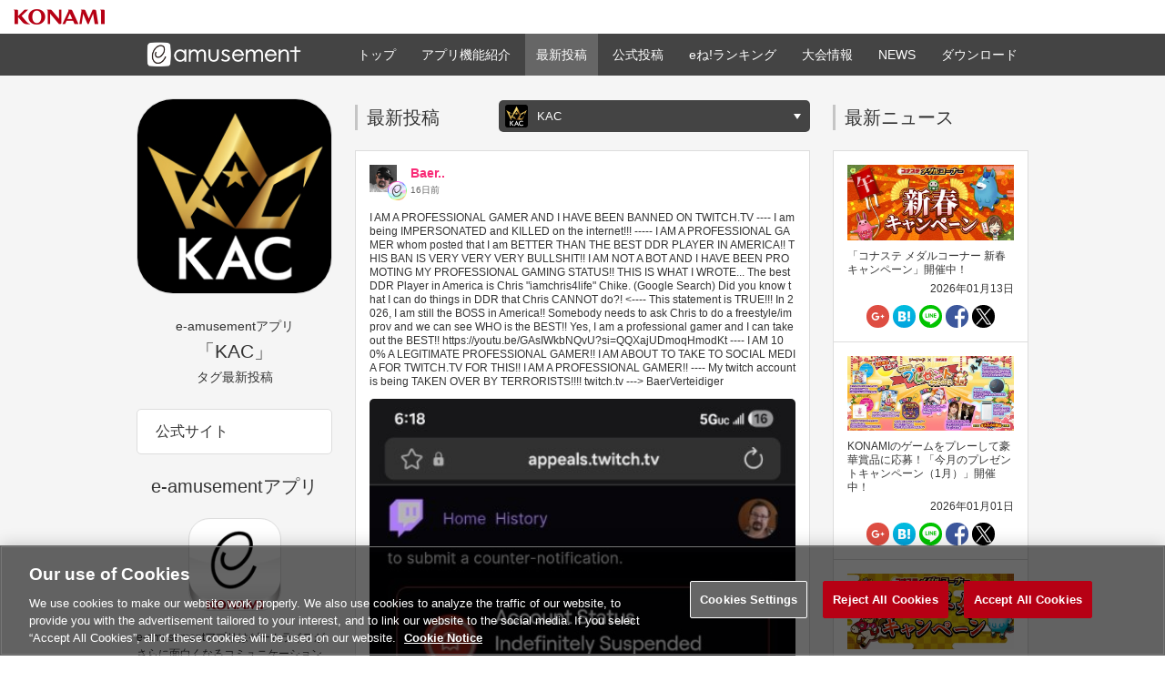

--- FILE ---
content_type: text/html; charset=UTF-8
request_url: https://eam.573.jp/app/web/post/index.php?list_type=5&game_id=65
body_size: 160873
content:
<!DOCTYPE html PUBLIC "-//W3C//DTD XHTML 1.0 Transitional//EN" "http://www.w3.org/TR/xhtml1/DTD/xhtml1-transitional.dtd">
<html xmlns="http://www.w3.org/1999/xhtml" xml:lang="ja" lang="ja">
<head>
    <meta http-equiv="content-type" content="text/html; charset=UTF-8" />
    <meta http-equiv="content-style-type" content="text/css" />
    <meta http-equiv="content-script-type" content="text/javascript" />
    <meta http-equiv="X-UA-Compatible" content="IE=9" />
    <meta name="keywords" content="いーあみゅ,イーアミュ,アミューズメント,e-amusement,eAM,eAMU,e-amusementアプリ,コナミ,KONAMI,最新投稿,タイムライン,KAC" />

            <meta name="description" content="e-amusementアプリでみんなが投稿した「KAC」タグの最新投稿のご紹介。他のKONAMIのe-amusementコンテンツ毎に絞込みもできます。" />
        <meta property="og:type" content="website"/>
        <meta property="og:title" content="e-amusementアプリ「KAC」タグの最新投稿"/>
        <meta property="og:description" content="e-amusementアプリでみんなが投稿した「KAC」タグの最新投稿のご紹介。他のKONAMIのe-amusementコンテンツ毎に絞込みもできます。"/>
        <meta property="og:url" content="https://eam.573.jp/app/web/post/index.php?list_type=5&game_id=65"/>
        <meta property="og:site_name" content="e-amusementアプリ公式"/>
        <meta property="og:image" content="https://eam.573.jp/app/web/img/kac_l.jpg"/>
        <title>「KAC」タグの最新投稿</title>
        
    <link href="../css/pc/reset.css" rel="stylesheet" type="text/css" />
    <link href="../css/pc/layout_common.css?v7" rel="stylesheet" type="text/css" />
    <link href="../css/pc/layout_timeline.css?v7" rel="stylesheet" type="text/css" />
    <link href="../css/pc/layout_news.css" rel="stylesheet" type="text/css" />
    <link rel="shortcut icon" href="/app/web/img/common/favicon.ico" />

            <link rel="canonical" href="https://eam.573.jp/app/web/post/?list_type=5&game_id=65" />
    
    
    <script>(function(w,d,s,l,i){w[l]=w[l]||[];w[l].push({'gtm.start':
                new Date().getTime(),event:'gtm.js'});var f=d.getElementsByTagName(s)[0],
                j=d.createElement(s),dl=l!='dataLayer'?'&l='+l:'';j.async=true;j.src=
                'https://www.googletagmanager.com/gtm.js?id='+i+dl;f.parentNode.insertBefore(j,f);
        })(window,document,'script','dataLayer','GTM-MTFWQBD8');</script>
        <script type="application/ld+json">

[{
	"@context": "http://schema.org",
	"@type": "Organization",
	"description": "e-amusementアプリは、KONAMIのアミューズメントゲームと連携したコナミ公式のコミュニケーションアプリです。ゲーム結果画面（プレーシェア）を簡単投稿！同じプレイスタイルのゲーム仲間をみつけて、共通の話題で盛り上がろう！今すぐ無料ダウンロード！アプリの使い方や最新機能も公式サイトで紹介します。",
	"name": "e-amusementアプリ公式",
	"url": "https://eam.573.jp/app/web/",
	"logo": "https://eam.573.jp/app/web/img/pc/common_twitter_card_ver3.jpg"
},
{
	"@context": "http://schema.org",
	"@type": "SoftwareApplication",
	"name": "e-amusementアプリ",
	"description": "e-amusementアプリは、KONAMIのアミューズメントゲームと連携したコナミ公式のコミュニケーションアプリです。ゲーム結果画面（プレーシェア）を簡単投稿！同じプレイスタイルのゲーム仲間をみつけて、共通の話題で盛り上がろう！今すぐ無料ダウンロード！アプリの使い方や最新機能も公式サイトで紹介します。",
	"screenshot": "https://eam.573.jp/app/web/img/pc/ss/ver3_0_01.jpg",
	"image": "https://eam.573.jp/app/web/img/pc/app_icon.png",
	"applicationCategory": "ソーシャルネットワーキング",
	"datePublished": "2013-12-18",
	"offers": {
		"price": "0",
		"name": "Konami Digital Entertainment"
	},
	"operatingSystem": "iOS 12.0 以降 / Android 8.0 以降の端末"
}]

</script></head>
<body>
    <noscript><iframe src="https://www.googletagmanager.com/ns.html?id=GTM-MTFWQBD8" height="0" width="0" style="display:none; visibility:hidden"></iframe></noscript>    <div id="wrapper">
        <div id="container">
                    <div id="common-header">
        <div class="common-menu">
            <ul>
                <li class="konami"><a href="https://www.konami.com/games/" target="_blank"><img src="/app/web/img/ci/logo/konami_logo_normal.png" alt="KONAMI" /></a></li>
            </ul>
        </div>
        <div class="eaapp-common-menu" id="eaapp-common-menu">
            <div class="main">
                <p class="eaapp-logo"><a href="/app/web/"><img src="/app/web/img/sp/common_menu_logo.png?v2" alt="e-amusementアプリはKONAMIのアミューズメントゲームと連携したコミュニケーションアプリです" width="172px" /><strong>e-amusementアプリはKONAMIのアミューズメントゲームと連携したコミュニケーションアプリです</strong></a></p>
                <ul itemtype="http://www.schema.org/SiteNavigationElement" itemscope="itemscope">
                    <li itemprop="name"><a href="/app/web/">トップ</a></li>
                    <li itemprop="name"><a href="/app/web/howto/">アプリ機能紹介</a></li>
                    <li class="on" itemprop="name"><a href="/app/web/post/">最新投稿</a></li>
                    <li itemprop="name"><a href="/app/web/post/official/">公式投稿</a></li>
                    <li itemprop="name"><a href="/app/web/ranking/">eね!ランキング</a></li>
                    <li itemprop="name"><a href="/app/web/eatos/qma/">大会情報</a></li>
                    <li itemprop="name"><a href="/app/news/">NEWS</a></li>
                    <li><a href="javascript: void(0);" onclick="commonMenuController.dispDownloadApp();">ダウンロード</a></li>
                </ul>
            </div>
        </div>
    </div>
    
            <div class="container-wrap " id="timeline">
                <div class="main">
                    <div class="left-menu">
                        <div class="ttl">
                                                            <p class="tag"><img src="https://eam.573.jp/app/web/img/kac_l.jpg" alt="KAC" /></p>
                                <h1>e-amusementアプリ<strong>「KAC」</strong>タグ最新投稿</h1>
                                                    </div>
                        <div class="nav">
                            <ul>
                                                                                                    
                                                                                                                                                                                                                                                                                                                                                                                                                                                                                                                                                                                                                                                                                                                                                                                                                                                                                                                                                                                                                                                                                                                                                                        <li><a href="http://p.eagate.573.jp/game/kac/kac11/" target="_blank">公式サイト</a></li>
                                                                                                                                    </ul>
                        </div>

                            <div class="playshare-info">
            </div>

                        <div class="app-info">
                            <h2>e-amusementアプリ</h2>
                            <dl>
                                <dt><img src="../img/pc/app_icon.png" alt="e-amusementアプリ" /></dt>
                                <dd>e-amusementアプリはゲームライフがさらに面白くなるコミュニケーションサービスです。アーケードゲームのゲーム結果画面や、撮影した写真を直接アプリケーションへ投稿して、みんなと共有できます。</dd>
                                <dt>ダウンロード</dt>
                                <dd class="download">
                                    <p>iOS 12.0 以降<br>Android 8.0 以降の端末</p>
                                    <ul>
                                        <li><a href="https://itunes.apple.com/jp/app/konamieam/id680436505?ls=1&mt=8" target="_blank"><img src="../img/sns/badge_app_store.png" alt="e-amusementアプリ iOS ダウンロード" width="135px" /></a></li>
                                        <li><a href="https://play.google.com/store/apps/details?id=jp.konami.eam.link" target="_blank"><img src="../img/sns/badge_google_play.png" alt="e-amusementアプリ Android ダウンロード"  width="135px" /></a></li>
                                        <li><img src="../img/pc/qr.gif" alt="e-amusementアプリ ダウンロード二次元バーコード" /></li>
                                    </ul>
                                    <p>※e-amusementアプリは、スマートフォンでご利用いただけます。</p>
                                </dd>
                            </dl>
                        </div>
                                            </div>
                    <div class="main-cont" id="timeline-list">
                        <div class="ttl">
                            <h2>最新投稿</h2>
                            <select name="" id="timeline-game-list">
                                <option value="0">全ての投稿</option>
                                <option value="10000">公式アカウント</option>
                                <option value="10001">プロ雀士</option>
                                                                    <option value="1">アニマロッタ 勇者アニマと竜の秘宝</option>
                                                                    <option value="2">エルドラクラウン 悠久のラビリンス</option>
                                                                    <option value="4">Winning Eleven ARCADE CHAMPIONSHIP</option>
                                                                    <option value="76">オトカドール</option>
                                                                    <option value="99">カードコネクト</option>
                                                                    <option value="54">カラコロッタ トロピカルリゾート</option>
                                                                    <option value="5">GITADORA</option>
                                                                    <option value="114">QuizKnock STADIUM</option>
                                                                    <option value="6">クイズマジックアカデミー</option>
                                                                    <option value="89">クイズマジックアカデミー ロストファンタリウム</option>
                                                                    <option value="8">GRANDCROSS CHRONICLE</option>
                                                                    <option value="111">GRANDCROSS GOLD</option>
                                                                    <option value="115">いちかのごちゃまぜMix UP！</option>
                                                                    <option value="41">DREAM SPHERE GRANDCROSS</option>
                                                                    <option value="97">GRANDCROSS LEGEND</option>
                                                                    <option value="119">コナクレ</option>
                                                                    <option value="10">GI-GranDesire</option>
                                                                    <option value="79">GI-VICTORY ROAD</option>
                                                                    <option value="88">GI-WorldClassic</option>
                                                                    <option value="122">GI-WorldClassic GLORY</option>
                                                                    <option value="110">GI-WorldClassic RISING</option>
                                                                    <option value="55">ご当地あラウンド</option>
                                                                    <option value="109">コナステ メダルコーナー</option>
                                                                    <option value="11">SOUND VOLTEX</option>
                                                                    <option value="68">ShadowPrincess</option>
                                                                    <option value="63">SCOTTO</option>
                                                                    <option value="12">スティールクロニクルヴィクトルーパーズ</option>
                                                                    <option value="13">SPINFEVER </option>
                                                                    <option value="14">DanceEvolution ARCADE</option>
                                                                    <option value="100">スマッシュスタジアム</option>
                                                                    <option value="113">DANCE aROUND</option>
                                                                    <option value="15">DanceDanceRevolution</option>
                                                                    <option value="91">DANCERUSH STARDOM</option>
                                                                    <option value="116">チェイスチェイスジョーカーズ</option>
                                                                    <option value="81">ツナガロッタ アニマと虹色の秘境</option>
                                                                    <option value="106">DUEL DREAM</option>
                                                                    <option value="107">DUEL DREAM 店舗発信情報</option>
                                                                    <option value="17">天下一将棋会2</option>
                                                                    <option value="62">beat gather</option>
                                                                    <option value="92">ときめきアイドル</option>
                                                                    <option value="86">トレジャーシュート</option>
                                                                    <option value="83">ノスタルジア Op.3</option>
                                                                    <option value="57">BeatStream</option>
                                                                    <option value="18">beatmania IIDX 33 Sparkle Shower</option>
                                                                    <option value="77">beatmania IIDX INFINITAS</option>
                                                                    <option value="121">パワフルプロ野球 開幕メダルシリーズ！</option>
                                                                    <option value="96">バンめし♪</option>
                                                                    <option value="3">VENUS FOUNTAIN</option>
                                                                    <option value="73">ひなビタ♪</option>
                                                                    <option value="94">ビシバシチャンネル</option>
                                                                    <option value="19">フォーチュントリニティ 時空のダイヤモンド</option>
                                                                    <option value="78">FEATURE PREMIUM</option>
                                                                    <option value="105">武装神姫 アーマードプリンセス バトルコンダクター</option>
                                                                    <option value="22">pop&#039;n music High☆Cheers!!</option>
                                                                    <option value="120">ポラリスコード</option>
                                                                    <option value="23">麻雀格闘倶楽部 UNION</option>
                                                                    <option value="93">ボンバーマン・ザ・メダル</option>
                                                                    <option value="45">麻雀格闘倶楽部Sp</option>
                                                                    <option value="118">麻雀ファイトガール</option>
                                                                    <option value="87">ボンバーガール レインボー</option>
                                                                    <option value="90">マーブルフィーバー</option>
                                                                    <option value="85">マジカルシューター</option>
                                                                    <option value="112">eMAH-JONG 麻雀格闘倶楽部 プロトーナメント</option>
                                                                    <option value="75">祭deフィーバー!!</option>
                                                                    <option value="64">回せ！ギアドライブ</option>
                                                                    <option value="71">MUSECA 1+1/2</option>
                                                                    <option value="25">ミライダガッキ</option>
                                                                    <option value="48">ミリオネット</option>
                                                                    <option value="117">桃太郎電鉄 ～メダルゲームも定番！～</option>
                                                                    <option value="124">桃太郎電鉄ワールド ～地球もメダルもまわってる！～</option>
                                                                    <option value="28">モンスター烈伝 オレカバトル2</option>
                                                                    <option value="123">モンスター烈伝 オレカバトル2 パンドラのメダル</option>
                                                                    <option value="29">jubeat beyond the Ave.</option>
                                                                    <option value="30">jubeat（ユビート）</option>
                                                                    <option value="32">REFLEC BEAT</option>
                                                                    <option value="33">REFLEC BEAT plus</option>
                                                                    <option value="101">いちかのBEMANI超じゃんけん大会2020</option>
                                                                    <option value="102">毎週！いちかの超BEMANIラッシュ2020</option>
                                                                    <option value="104">BEMANI MusiQ FES</option>
                                                                    <option value="65" selected>KAC</option>
                                                                    <option value="103">PASELIポイントくじ</option>
                                                                    <option value="49">e-amusement</option>
                                                                    <option value="61">お絵描き</option>
                                                                    <option value="53">BEMANI</option>
                                                                    <option value="58">PASELI</option>
                                                                    <option value="72">プロ雀士参戦情報</option>
                                                                    <option value="98">BEMANI PRO LEAGUE</option>
                                                                    <option value="84">い～あみゅ新聞</option>
                                                                    <option value="108">BEMANI 2021真夏の歌合戦5番勝負</option>
                                                            </select>
                            <div class="game-tag">
                                <div class="select-tag" id="timeline-select-tag">
                                    <dl>
                                                                                    <dt><img src="https://eam.573.jp/app/web/img/kac.jpg" alt="KAC"></dt>
                                            <dd>KAC</dd>
                                                                            </dl>
                                </div>
                                <div class="game-tag-list" id="timeline-game-tag">
                                    <ul>
                                        <li >
                                            <a href="/app/web/post/">
                                                <dl>
                                                    <dt><img src="../img/ea_contribute_all.png" alt="全ての投稿"></dt>
                                                    <dd>全ての投稿</dd>
                                                </dl>
                                            </a>
                                        </li>
                                        <li >
                                            <a href="/app/web/post/?list_type=6">
                                                <dl>
                                                    <dt><img src="../img/ea_offical.png" alt="公式アカウント"></dt>
                                                    <dd>公式アカウント</dd>
                                                </dl>
                                            </a>
                                        </li>
                                        <li >
                                            <a href="/app/web/post/?list_type=7">
                                                <dl>
                                                    <dt><img src="../img/mfc_pro.jpg" alt="プロ雀士"></dt>
                                                    <dd>プロ雀士</dd>
                                                </dl>
                                            </a>
                                        </li>
                                                                                <li >
                                            <a href="/app/web/post/?list_type=5&game_id=1">
                                                <dl>
                                                    <dt><img src="https://eam.573.jp/app/web/img/anima8.jpg" alt="アニマロッタ 勇者アニマと竜の秘宝"></dt>
                                                    <dd>アニマロッタ 勇者アニマと竜の秘宝</dd>
                                                </dl>
                                            </a>
                                        </li>
                                                                                <li >
                                            <a href="/app/web/post/?list_type=5&game_id=2">
                                                <dl>
                                                    <dt><img src="https://eam.573.jp/app/web/img/ec_3.jpg" alt="エルドラクラウン 悠久のラビリンス"></dt>
                                                    <dd>エルドラクラウン 悠久のラビリンス</dd>
                                                </dl>
                                            </a>
                                        </li>
                                                                                <li >
                                            <a href="/app/web/post/?list_type=5&game_id=4">
                                                <dl>
                                                    <dt><img src="https://eam.573.jp/app/web/img/weac.png" alt="Winning Eleven ARCADE CHAMPIONSHIP"></dt>
                                                    <dd>Winning Eleven ARCADE CHAMPIONSHIP</dd>
                                                </dl>
                                            </a>
                                        </li>
                                                                                <li >
                                            <a href="/app/web/post/?list_type=5&game_id=76">
                                                <dl>
                                                    <dt><img src="https://eam.573.jp/app/web/img/otoka.jpg" alt="オトカドール"></dt>
                                                    <dd>オトカドール</dd>
                                                </dl>
                                            </a>
                                        </li>
                                                                                <li >
                                            <a href="/app/web/post/?list_type=5&game_id=99">
                                                <dl>
                                                    <dt><img src="https://eam.573.jp/app/web/img/cardconnect2.jpg" alt="カードコネクト"></dt>
                                                    <dd>カードコネクト</dd>
                                                </dl>
                                            </a>
                                        </li>
                                                                                <li >
                                            <a href="/app/web/post/?list_type=5&game_id=54">
                                                <dl>
                                                    <dt><img src="https://eam.573.jp/app/web/img/cc7.jpg" alt="カラコロッタ トロピカルリゾート"></dt>
                                                    <dd>カラコロッタ トロピカルリゾート</dd>
                                                </dl>
                                            </a>
                                        </li>
                                                                                <li >
                                            <a href="/app/web/post/?list_type=5&game_id=5">
                                                <dl>
                                                    <dt><img src="https://eam.573.jp/app/web/img/gitadora_galaxywave_delta.jpg" alt="GITADORA"></dt>
                                                    <dd>GITADORA</dd>
                                                </dl>
                                            </a>
                                        </li>
                                                                                <li >
                                            <a href="/app/web/post/?list_type=5&game_id=114">
                                                <dl>
                                                    <dt><img src="https://eam.573.jp/app/web/img/qk_stadium.jpg" alt="QuizKnock STADIUM"></dt>
                                                    <dd>QuizKnock STADIUM</dd>
                                                </dl>
                                            </a>
                                        </li>
                                                                                <li >
                                            <a href="/app/web/post/?list_type=5&game_id=6">
                                                <dl>
                                                    <dt><img src="https://eam.573.jp/app/web/img/qma_19.jpg" alt="クイズマジックアカデミー"></dt>
                                                    <dd>クイズマジックアカデミー</dd>
                                                </dl>
                                            </a>
                                        </li>
                                                                                <li >
                                            <a href="/app/web/post/?list_type=5&game_id=89">
                                                <dl>
                                                    <dt><img src="https://eam.573.jp/app/web/img/qma_app.jpg" alt="クイズマジックアカデミー ロストファンタリウム"></dt>
                                                    <dd>クイズマジックアカデミー ロストファンタリウム</dd>
                                                </dl>
                                            </a>
                                        </li>
                                                                                <li >
                                            <a href="/app/web/post/?list_type=5&game_id=8">
                                                <dl>
                                                    <dt><img src="https://eam.573.jp/app/web/img/grand.png" alt="GRANDCROSS CHRONICLE"></dt>
                                                    <dd>GRANDCROSS CHRONICLE</dd>
                                                </dl>
                                            </a>
                                        </li>
                                                                                <li >
                                            <a href="/app/web/post/?list_type=5&game_id=111">
                                                <dl>
                                                    <dt><img src="https://eam.573.jp/app/web/img/grandcross_gold.jpg" alt="GRANDCROSS GOLD"></dt>
                                                    <dd>GRANDCROSS GOLD</dd>
                                                </dl>
                                            </a>
                                        </li>
                                                                                <li >
                                            <a href="/app/web/post/?list_type=5&game_id=115">
                                                <dl>
                                                    <dt><img src="https://eam.573.jp/app/web/img/gmz2022.jpg" alt="いちかのごちゃまぜMix UP！"></dt>
                                                    <dd>いちかのごちゃまぜMix UP！</dd>
                                                </dl>
                                            </a>
                                        </li>
                                                                                <li >
                                            <a href="/app/web/post/?list_type=5&game_id=41">
                                                <dl>
                                                    <dt><img src="https://eam.573.jp/app/web/img/dream.png" alt="DREAM SPHERE GRANDCROSS"></dt>
                                                    <dd>DREAM SPHERE GRANDCROSS</dd>
                                                </dl>
                                            </a>
                                        </li>
                                                                                <li >
                                            <a href="/app/web/post/?list_type=5&game_id=97">
                                                <dl>
                                                    <dt><img src="https://eam.573.jp/app/web/img/grandcross_legend.jpg" alt="GRANDCROSS LEGEND"></dt>
                                                    <dd>GRANDCROSS LEGEND</dd>
                                                </dl>
                                            </a>
                                        </li>
                                                                                <li >
                                            <a href="/app/web/post/?list_type=5&game_id=119">
                                                <dl>
                                                    <dt><img src="https://eam.573.jp/app/web/img/konakure.jpg" alt="コナクレ"></dt>
                                                    <dd>コナクレ</dd>
                                                </dl>
                                            </a>
                                        </li>
                                                                                <li >
                                            <a href="/app/web/post/?list_type=5&game_id=10">
                                                <dl>
                                                    <dt><img src="https://eam.573.jp/app/web/img/g1.png" alt="GI-GranDesire"></dt>
                                                    <dd>GI-GranDesire</dd>
                                                </dl>
                                            </a>
                                        </li>
                                                                                <li >
                                            <a href="/app/web/post/?list_type=5&game_id=79">
                                                <dl>
                                                    <dt><img src="https://eam.573.jp/app/web/img/victoryroad.jpg" alt="GI-VICTORY ROAD"></dt>
                                                    <dd>GI-VICTORY ROAD</dd>
                                                </dl>
                                            </a>
                                        </li>
                                                                                <li >
                                            <a href="/app/web/post/?list_type=5&game_id=88">
                                                <dl>
                                                    <dt><img src="https://eam.573.jp/app/web/img/g1_world_classic.jpg" alt="GI-WorldClassic"></dt>
                                                    <dd>GI-WorldClassic</dd>
                                                </dl>
                                            </a>
                                        </li>
                                                                                <li >
                                            <a href="/app/web/post/?list_type=5&game_id=122">
                                                <dl>
                                                    <dt><img src="https://eam.573.jp/app/web/img/g1_wc_glory.jpg" alt="GI-WorldClassic GLORY"></dt>
                                                    <dd>GI-WorldClassic GLORY</dd>
                                                </dl>
                                            </a>
                                        </li>
                                                                                <li >
                                            <a href="/app/web/post/?list_type=5&game_id=110">
                                                <dl>
                                                    <dt><img src="https://eam.573.jp/app/web/img/g1_wc_rising.jpg" alt="GI-WorldClassic RISING"></dt>
                                                    <dd>GI-WorldClassic RISING</dd>
                                                </dl>
                                            </a>
                                        </li>
                                                                                <li >
                                            <a href="/app/web/post/?list_type=5&game_id=55">
                                                <dl>
                                                    <dt><img src="https://eam.573.jp/app/web/img/gotochiaround.png" alt="ご当地あラウンド"></dt>
                                                    <dd>ご当地あラウンド</dd>
                                                </dl>
                                            </a>
                                        </li>
                                                                                <li >
                                            <a href="/app/web/post/?list_type=5&game_id=109">
                                                <dl>
                                                    <dt><img src="https://eam.573.jp/app/web/img/medal_konasute.jpg" alt="コナステ メダルコーナー"></dt>
                                                    <dd>コナステ メダルコーナー</dd>
                                                </dl>
                                            </a>
                                        </li>
                                                                                <li >
                                            <a href="/app/web/post/?list_type=5&game_id=11">
                                                <dl>
                                                    <dt><img src="https://eam.573.jp/app/web/img/sv7.jpg" alt="SOUND VOLTEX"></dt>
                                                    <dd>SOUND VOLTEX</dd>
                                                </dl>
                                            </a>
                                        </li>
                                                                                <li >
                                            <a href="/app/web/post/?list_type=5&game_id=68">
                                                <dl>
                                                    <dt><img src="https://eam.573.jp/app/web/img/shadowprincess.jpg" alt="ShadowPrincess"></dt>
                                                    <dd>ShadowPrincess</dd>
                                                </dl>
                                            </a>
                                        </li>
                                                                                <li >
                                            <a href="/app/web/post/?list_type=5&game_id=63">
                                                <dl>
                                                    <dt><img src="https://eam.573.jp/app/web/img/scotto.jpg" alt="SCOTTO"></dt>
                                                    <dd>SCOTTO</dd>
                                                </dl>
                                            </a>
                                        </li>
                                                                                <li >
                                            <a href="/app/web/post/?list_type=5&game_id=12">
                                                <dl>
                                                    <dt><img src="https://eam.573.jp/app/web/img/steel.png" alt="スティールクロニクルヴィクトルーパーズ"></dt>
                                                    <dd>スティールクロニクルヴィクトルーパーズ</dd>
                                                </dl>
                                            </a>
                                        </li>
                                                                                <li >
                                            <a href="/app/web/post/?list_type=5&game_id=13">
                                                <dl>
                                                    <dt><img src="https://eam.573.jp/app/web/img/spin.png" alt="SPINFEVER "></dt>
                                                    <dd>SPINFEVER </dd>
                                                </dl>
                                            </a>
                                        </li>
                                                                                <li >
                                            <a href="/app/web/post/?list_type=5&game_id=14">
                                                <dl>
                                                    <dt><img src="https://eam.573.jp/app/web/img/devo.png" alt="DanceEvolution ARCADE"></dt>
                                                    <dd>DanceEvolution ARCADE</dd>
                                                </dl>
                                            </a>
                                        </li>
                                                                                <li >
                                            <a href="/app/web/post/?list_type=5&game_id=100">
                                                <dl>
                                                    <dt><img src="https://eam.573.jp/app/web/img/smasta.jpg" alt="スマッシュスタジアム"></dt>
                                                    <dd>スマッシュスタジアム</dd>
                                                </dl>
                                            </a>
                                        </li>
                                                                                <li >
                                            <a href="/app/web/post/?list_type=5&game_id=113">
                                                <dl>
                                                    <dt><img src="https://eam.573.jp/app/web/img/dance_around.jpg" alt="DANCE aROUND"></dt>
                                                    <dd>DANCE aROUND</dd>
                                                </dl>
                                            </a>
                                        </li>
                                                                                <li >
                                            <a href="/app/web/post/?list_type=5&game_id=15">
                                                <dl>
                                                    <dt><img src="https://eam.573.jp/app/web/img/ddr_world.jpg" alt="DanceDanceRevolution"></dt>
                                                    <dd>DanceDanceRevolution</dd>
                                                </dl>
                                            </a>
                                        </li>
                                                                                <li >
                                            <a href="/app/web/post/?list_type=5&game_id=91">
                                                <dl>
                                                    <dt><img src="https://eam.573.jp/app/web/img/dancerush_stardom.jpg" alt="DANCERUSH STARDOM"></dt>
                                                    <dd>DANCERUSH STARDOM</dd>
                                                </dl>
                                            </a>
                                        </li>
                                                                                <li >
                                            <a href="/app/web/post/?list_type=5&game_id=116">
                                                <dl>
                                                    <dt><img src="https://eam.573.jp/app/web/img/ccj.jpg" alt="チェイスチェイスジョーカーズ"></dt>
                                                    <dd>チェイスチェイスジョーカーズ</dd>
                                                </dl>
                                            </a>
                                        </li>
                                                                                <li >
                                            <a href="/app/web/post/?list_type=5&game_id=81">
                                                <dl>
                                                    <dt><img src="https://eam.573.jp/app/web/img/tsunagalotta2.jpg" alt="ツナガロッタ アニマと虹色の秘境"></dt>
                                                    <dd>ツナガロッタ アニマと虹色の秘境</dd>
                                                </dl>
                                            </a>
                                        </li>
                                                                                <li >
                                            <a href="/app/web/post/?list_type=5&game_id=106">
                                                <dl>
                                                    <dt><img src="https://eam.573.jp/app/web/img/dueldream.jpg" alt="DUEL DREAM"></dt>
                                                    <dd>DUEL DREAM</dd>
                                                </dl>
                                            </a>
                                        </li>
                                                                                <li >
                                            <a href="/app/web/post/?list_type=5&game_id=107">
                                                <dl>
                                                    <dt><img src="https://eam.573.jp/app/web/img/dueldream_shop.jpg" alt="DUEL DREAM 店舗発信情報"></dt>
                                                    <dd>DUEL DREAM 店舗発信情報</dd>
                                                </dl>
                                            </a>
                                        </li>
                                                                                <li >
                                            <a href="/app/web/post/?list_type=5&game_id=17">
                                                <dl>
                                                    <dt><img src="https://eam.573.jp/app/web/img/shogi.jpg" alt="天下一将棋会2"></dt>
                                                    <dd>天下一将棋会2</dd>
                                                </dl>
                                            </a>
                                        </li>
                                                                                <li >
                                            <a href="/app/web/post/?list_type=5&game_id=62">
                                                <dl>
                                                    <dt><img src="https://eam.573.jp/app/web/img/beatgather_ios_ad.jpg" alt="beat gather"></dt>
                                                    <dd>beat gather</dd>
                                                </dl>
                                            </a>
                                        </li>
                                                                                <li >
                                            <a href="/app/web/post/?list_type=5&game_id=92">
                                                <dl>
                                                    <dt><img src="https://eam.573.jp/app/web/img/tokimeki_idol.jpg" alt="ときめきアイドル"></dt>
                                                    <dd>ときめきアイドル</dd>
                                                </dl>
                                            </a>
                                        </li>
                                                                                <li >
                                            <a href="/app/web/post/?list_type=5&game_id=86">
                                                <dl>
                                                    <dt><img src="https://eam.573.jp/app/web/img/treasure_shoot.jpg" alt="トレジャーシュート"></dt>
                                                    <dd>トレジャーシュート</dd>
                                                </dl>
                                            </a>
                                        </li>
                                                                                <li >
                                            <a href="/app/web/post/?list_type=5&game_id=83">
                                                <dl>
                                                    <dt><img src="https://eam.573.jp/app/web/img/nostalgia_op3.jpg" alt="ノスタルジア Op.3"></dt>
                                                    <dd>ノスタルジア Op.3</dd>
                                                </dl>
                                            </a>
                                        </li>
                                                                                <li >
                                            <a href="/app/web/post/?list_type=5&game_id=57">
                                                <dl>
                                                    <dt><img src="https://eam.573.jp/app/web/img/beatstream_animtrive.png" alt="BeatStream"></dt>
                                                    <dd>BeatStream</dd>
                                                </dl>
                                            </a>
                                        </li>
                                                                                <li >
                                            <a href="/app/web/post/?list_type=5&game_id=18">
                                                <dl>
                                                    <dt><img src="https://eam.573.jp/app/web/img/2dx33.jpg" alt="beatmania IIDX 33 Sparkle Shower"></dt>
                                                    <dd>beatmania IIDX 33 Sparkle Shower</dd>
                                                </dl>
                                            </a>
                                        </li>
                                                                                <li >
                                            <a href="/app/web/post/?list_type=5&game_id=77">
                                                <dl>
                                                    <dt><img src="https://eam.573.jp/app/web/img/infinitas_2.jpg" alt="beatmania IIDX INFINITAS"></dt>
                                                    <dd>beatmania IIDX INFINITAS</dd>
                                                </dl>
                                            </a>
                                        </li>
                                                                                <li >
                                            <a href="/app/web/post/?list_type=5&game_id=121">
                                                <dl>
                                                    <dt><img src="https://eam.573.jp/app/web/img/pawa_medal.jpg" alt="パワフルプロ野球 開幕メダルシリーズ！"></dt>
                                                    <dd>パワフルプロ野球 開幕メダルシリーズ！</dd>
                                                </dl>
                                            </a>
                                        </li>
                                                                                <li >
                                            <a href="/app/web/post/?list_type=5&game_id=96">
                                                <dl>
                                                    <dt><img src="https://eam.573.jp/app/web/img/banmeshi.png" alt="バンめし♪"></dt>
                                                    <dd>バンめし♪</dd>
                                                </dl>
                                            </a>
                                        </li>
                                                                                <li >
                                            <a href="/app/web/post/?list_type=5&game_id=3">
                                                <dl>
                                                    <dt><img src="https://eam.573.jp/app/web/img/venus.png" alt="VENUS FOUNTAIN"></dt>
                                                    <dd>VENUS FOUNTAIN</dd>
                                                </dl>
                                            </a>
                                        </li>
                                                                                <li >
                                            <a href="/app/web/post/?list_type=5&game_id=73">
                                                <dl>
                                                    <dt><img src="https://eam.573.jp/app/web/img/hinabita.png" alt="ひなビタ♪"></dt>
                                                    <dd>ひなビタ♪</dd>
                                                </dl>
                                            </a>
                                        </li>
                                                                                <li >
                                            <a href="/app/web/post/?list_type=5&game_id=94">
                                                <dl>
                                                    <dt><img src="https://eam.573.jp/app/web/img/bishibashi_channnel.png" alt="ビシバシチャンネル"></dt>
                                                    <dd>ビシバシチャンネル</dd>
                                                </dl>
                                            </a>
                                        </li>
                                                                                <li >
                                            <a href="/app/web/post/?list_type=5&game_id=19">
                                                <dl>
                                                    <dt><img src="https://eam.573.jp/app/web/img/fortune_5.jpg" alt="フォーチュントリニティ 時空のダイヤモンド"></dt>
                                                    <dd>フォーチュントリニティ 時空のダイヤモンド</dd>
                                                </dl>
                                            </a>
                                        </li>
                                                                                <li >
                                            <a href="/app/web/post/?list_type=5&game_id=78">
                                                <dl>
                                                    <dt><img src="https://eam.573.jp/app/web/img/featurepremium.jpg" alt="FEATURE PREMIUM"></dt>
                                                    <dd>FEATURE PREMIUM</dd>
                                                </dl>
                                            </a>
                                        </li>
                                                                                <li >
                                            <a href="/app/web/post/?list_type=5&game_id=105">
                                                <dl>
                                                    <dt><img src="https://eam.573.jp/app/web/img/busou_bc.jpg" alt="武装神姫 アーマードプリンセス バトルコンダクター"></dt>
                                                    <dd>武装神姫 アーマードプリンセス バトルコンダクター</dd>
                                                </dl>
                                            </a>
                                        </li>
                                                                                <li >
                                            <a href="/app/web/post/?list_type=5&game_id=22">
                                                <dl>
                                                    <dt><img src="https://eam.573.jp/app/web/img/popn29.jpg" alt="pop&#039;n music High☆Cheers!!"></dt>
                                                    <dd>pop&#039;n music High☆Cheers!!</dd>
                                                </dl>
                                            </a>
                                        </li>
                                                                                <li >
                                            <a href="/app/web/post/?list_type=5&game_id=120">
                                                <dl>
                                                    <dt><img src="https://eam.573.jp/app/web/img/polarischord.jpg" alt="ポラリスコード"></dt>
                                                    <dd>ポラリスコード</dd>
                                                </dl>
                                            </a>
                                        </li>
                                                                                <li >
                                            <a href="/app/web/post/?list_type=5&game_id=23">
                                                <dl>
                                                    <dt><img src="https://eam.573.jp/app/web/img/mfc_union.jpg" alt="麻雀格闘倶楽部 UNION"></dt>
                                                    <dd>麻雀格闘倶楽部 UNION</dd>
                                                </dl>
                                            </a>
                                        </li>
                                                                                <li >
                                            <a href="/app/web/post/?list_type=5&game_id=93">
                                                <dl>
                                                    <dt><img src="https://eam.573.jp/app/web/img/bomberman_medal.jpg" alt="ボンバーマン・ザ・メダル"></dt>
                                                    <dd>ボンバーマン・ザ・メダル</dd>
                                                </dl>
                                            </a>
                                        </li>
                                                                                <li >
                                            <a href="/app/web/post/?list_type=5&game_id=45">
                                                <dl>
                                                    <dt><img src="https://eam.573.jp/app/web/img/mfcsp_04.jpg" alt="麻雀格闘倶楽部Sp"></dt>
                                                    <dd>麻雀格闘倶楽部Sp</dd>
                                                </dl>
                                            </a>
                                        </li>
                                                                                <li >
                                            <a href="/app/web/post/?list_type=5&game_id=118">
                                                <dl>
                                                    <dt><img src="https://eam.573.jp/app/web/img/mfg.jpg" alt="麻雀ファイトガール"></dt>
                                                    <dd>麻雀ファイトガール</dd>
                                                </dl>
                                            </a>
                                        </li>
                                                                                <li >
                                            <a href="/app/web/post/?list_type=5&game_id=87">
                                                <dl>
                                                    <dt><img src="https://eam.573.jp/app/web/img/bombergirl_rainbow.jpg" alt="ボンバーガール レインボー"></dt>
                                                    <dd>ボンバーガール レインボー</dd>
                                                </dl>
                                            </a>
                                        </li>
                                                                                <li >
                                            <a href="/app/web/post/?list_type=5&game_id=90">
                                                <dl>
                                                    <dt><img src="https://eam.573.jp/app/web/img/marblefever.jpg" alt="マーブルフィーバー"></dt>
                                                    <dd>マーブルフィーバー</dd>
                                                </dl>
                                            </a>
                                        </li>
                                                                                <li >
                                            <a href="/app/web/post/?list_type=5&game_id=85">
                                                <dl>
                                                    <dt><img src="https://eam.573.jp/app/web/img/magical_shooter.jpg" alt="マジカルシューター"></dt>
                                                    <dd>マジカルシューター</dd>
                                                </dl>
                                            </a>
                                        </li>
                                                                                <li >
                                            <a href="/app/web/post/?list_type=5&game_id=112">
                                                <dl>
                                                    <dt><img src="https://eam.573.jp/app/web/img/emp2022.jpg" alt="eMAH-JONG 麻雀格闘倶楽部 プロトーナメント"></dt>
                                                    <dd>eMAH-JONG 麻雀格闘倶楽部 プロトーナメント</dd>
                                                </dl>
                                            </a>
                                        </li>
                                                                                <li >
                                            <a href="/app/web/post/?list_type=5&game_id=75">
                                                <dl>
                                                    <dt><img src="https://eam.573.jp/app/web/img/matsuri_de_fever.jpg" alt="祭deフィーバー!!"></dt>
                                                    <dd>祭deフィーバー!!</dd>
                                                </dl>
                                            </a>
                                        </li>
                                                                                <li >
                                            <a href="/app/web/post/?list_type=5&game_id=64">
                                                <dl>
                                                    <dt><img src="https://eam.573.jp/app/web/img/geardrive.png" alt="回せ！ギアドライブ"></dt>
                                                    <dd>回せ！ギアドライブ</dd>
                                                </dl>
                                            </a>
                                        </li>
                                                                                <li >
                                            <a href="/app/web/post/?list_type=5&game_id=71">
                                                <dl>
                                                    <dt><img src="https://eam.573.jp/app/web/img/museca1_2_1.jpg" alt="MUSECA 1+1/2"></dt>
                                                    <dd>MUSECA 1+1/2</dd>
                                                </dl>
                                            </a>
                                        </li>
                                                                                <li >
                                            <a href="/app/web/post/?list_type=5&game_id=25">
                                                <dl>
                                                    <dt><img src="https://eam.573.jp/app/web/img/mirai.png" alt="ミライダガッキ"></dt>
                                                    <dd>ミライダガッキ</dd>
                                                </dl>
                                            </a>
                                        </li>
                                                                                <li >
                                            <a href="/app/web/post/?list_type=5&game_id=48">
                                                <dl>
                                                    <dt><img src="https://eam.573.jp/app/web/img/millionet.png" alt="ミリオネット"></dt>
                                                    <dd>ミリオネット</dd>
                                                </dl>
                                            </a>
                                        </li>
                                                                                <li >
                                            <a href="/app/web/post/?list_type=5&game_id=117">
                                                <dl>
                                                    <dt><img src="https://eam.573.jp/app/web/img/momotetsu_medal.jpg" alt="桃太郎電鉄 ～メダルゲームも定番！～"></dt>
                                                    <dd>桃太郎電鉄 ～メダルゲームも定番！～</dd>
                                                </dl>
                                            </a>
                                        </li>
                                                                                <li >
                                            <a href="/app/web/post/?list_type=5&game_id=124">
                                                <dl>
                                                    <dt><img src="https://eam.573.jp/app/web/img/momotetsu_world.jpg" alt="桃太郎電鉄ワールド ～地球もメダルもまわってる！～"></dt>
                                                    <dd>桃太郎電鉄ワールド ～地球もメダルもまわってる！～</dd>
                                                </dl>
                                            </a>
                                        </li>
                                                                                <li >
                                            <a href="/app/web/post/?list_type=5&game_id=28">
                                                <dl>
                                                    <dt><img src="https://eam.573.jp/app/web/img/oreca2.jpg" alt="モンスター烈伝 オレカバトル2"></dt>
                                                    <dd>モンスター烈伝 オレカバトル2</dd>
                                                </dl>
                                            </a>
                                        </li>
                                                                                <li >
                                            <a href="/app/web/post/?list_type=5&game_id=123">
                                                <dl>
                                                    <dt><img src="https://eam.573.jp/app/web/img/pandora2.jpg" alt="モンスター烈伝 オレカバトル2 パンドラのメダル"></dt>
                                                    <dd>モンスター烈伝 オレカバトル2 パンドラのメダル</dd>
                                                </dl>
                                            </a>
                                        </li>
                                                                                <li >
                                            <a href="/app/web/post/?list_type=5&game_id=29">
                                                <dl>
                                                    <dt><img src="https://eam.573.jp/app/web/img/jubeat_beyond.jpg" alt="jubeat beyond the Ave."></dt>
                                                    <dd>jubeat beyond the Ave.</dd>
                                                </dl>
                                            </a>
                                        </li>
                                                                                <li >
                                            <a href="/app/web/post/?list_type=5&game_id=30">
                                                <dl>
                                                    <dt><img src="https://eam.573.jp/app/web/img/jubeat_app.jpg" alt="jubeat（ユビート）"></dt>
                                                    <dd>jubeat（ユビート）</dd>
                                                </dl>
                                            </a>
                                        </li>
                                                                                <li >
                                            <a href="/app/web/post/?list_type=5&game_id=32">
                                                <dl>
                                                    <dt><img src="https://eam.573.jp/app/web/img/rb_reflesia.jpg" alt="REFLEC BEAT"></dt>
                                                    <dd>REFLEC BEAT</dd>
                                                </dl>
                                            </a>
                                        </li>
                                                                                <li >
                                            <a href="/app/web/post/?list_type=5&game_id=33">
                                                <dl>
                                                    <dt><img src="https://eam.573.jp/app/web/img/replus.png" alt="REFLEC BEAT plus"></dt>
                                                    <dd>REFLEC BEAT plus</dd>
                                                </dl>
                                            </a>
                                        </li>
                                                                                <li >
                                            <a href="/app/web/post/?list_type=5&game_id=101">
                                                <dl>
                                                    <dt><img src="https://eam.573.jp/app/web/img/bjm2020.jpg" alt="いちかのBEMANI超じゃんけん大会2020"></dt>
                                                    <dd>いちかのBEMANI超じゃんけん大会2020</dd>
                                                </dl>
                                            </a>
                                        </li>
                                                                                <li >
                                            <a href="/app/web/post/?list_type=5&game_id=102">
                                                <dl>
                                                    <dt><img src="https://eam.573.jp/app/web/img/wbr2020.jpg" alt="毎週！いちかの超BEMANIラッシュ2020"></dt>
                                                    <dd>毎週！いちかの超BEMANIラッシュ2020</dd>
                                                </dl>
                                            </a>
                                        </li>
                                                                                <li >
                                            <a href="/app/web/post/?list_type=5&game_id=104">
                                                <dl>
                                                    <dt><img src="https://eam.573.jp/app/web/img/musiq2020.jpg" alt="BEMANI MusiQ FES"></dt>
                                                    <dd>BEMANI MusiQ FES</dd>
                                                </dl>
                                            </a>
                                        </li>
                                                                                <li class="selected">
                                            <a href="/app/web/post/?list_type=5&game_id=65">
                                                <dl>
                                                    <dt><img src="https://eam.573.jp/app/web/img/kac.jpg" alt="KAC"></dt>
                                                    <dd>KAC</dd>
                                                </dl>
                                            </a>
                                        </li>
                                                                                <li >
                                            <a href="/app/web/post/?list_type=5&game_id=103">
                                                <dl>
                                                    <dt><img src="https://eam.573.jp/app/web/img/campaign_summer2020.jpg" alt="PASELIポイントくじ"></dt>
                                                    <dd>PASELIポイントくじ</dd>
                                                </dl>
                                            </a>
                                        </li>
                                                                                <li >
                                            <a href="/app/web/post/?list_type=5&game_id=49">
                                                <dl>
                                                    <dt><img src="https://eam.573.jp/app/web/img/eamusement.png" alt="e-amusement"></dt>
                                                    <dd>e-amusement</dd>
                                                </dl>
                                            </a>
                                        </li>
                                                                                <li >
                                            <a href="/app/web/post/?list_type=5&game_id=61">
                                                <dl>
                                                    <dt><img src="https://eam.573.jp/app/web/img/paint.jpg" alt="お絵描き"></dt>
                                                    <dd>お絵描き</dd>
                                                </dl>
                                            </a>
                                        </li>
                                                                                <li >
                                            <a href="/app/web/post/?list_type=5&game_id=53">
                                                <dl>
                                                    <dt><img src="https://eam.573.jp/app/web/img/bemani_eapli.png" alt="BEMANI"></dt>
                                                    <dd>BEMANI</dd>
                                                </dl>
                                            </a>
                                        </li>
                                                                                <li >
                                            <a href="/app/web/post/?list_type=5&game_id=58">
                                                <dl>
                                                    <dt><img src="https://eam.573.jp/app/web/img/paseli.png" alt="PASELI"></dt>
                                                    <dd>PASELI</dd>
                                                </dl>
                                            </a>
                                        </li>
                                                                                <li >
                                            <a href="/app/web/post/?list_type=5&game_id=72">
                                                <dl>
                                                    <dt><img src="https://eam.573.jp/app/web/img/mfc_proenter.jpg" alt="プロ雀士参戦情報"></dt>
                                                    <dd>プロ雀士参戦情報</dd>
                                                </dl>
                                            </a>
                                        </li>
                                                                                <li >
                                            <a href="/app/web/post/?list_type=5&game_id=98">
                                                <dl>
                                                    <dt><img src="https://eam.573.jp/app/web/img/bpl.jpg" alt="BEMANI PRO LEAGUE"></dt>
                                                    <dd>BEMANI PRO LEAGUE</dd>
                                                </dl>
                                            </a>
                                        </li>
                                                                                <li >
                                            <a href="/app/web/post/?list_type=5&game_id=84">
                                                <dl>
                                                    <dt><img src="https://eam.573.jp/app/web/img/newspaper12.jpg" alt="い～あみゅ新聞"></dt>
                                                    <dd>い～あみゅ新聞</dd>
                                                </dl>
                                            </a>
                                        </li>
                                                                                <li >
                                            <a href="/app/web/post/?list_type=5&game_id=108">
                                                <dl>
                                                    <dt><img src="https://eam.573.jp/app/web/img/bsb2021.jpg" alt="BEMANI 2021真夏の歌合戦5番勝負"></dt>
                                                    <dd>BEMANI 2021真夏の歌合戦5番勝負</dd>
                                                </dl>
                                            </a>
                                        </li>
                                                                            </ul>
                                </div>
                            </div>
                        </div>
                        <ul class="list">

            <li class="box">
        <div class="article">
                                                                    <a href="/app/web/post/detail.php?post_id=22505989" class="article-link" target="_blank">
                        <dl>
                            <dt class="achievement">
                                <img class="lazy" src="/app/web/img/pc/dummy.png" data-original="https://kw-dl.konami.net/store/p0/hz/p0hzvzrkr6dppj2z20240630/p0hzvzrkr6dppj2z20240630.thumb_small.jpg" alt="Baer.." />
                                                                <span><img class="lazy" src="/app/web/img/pc/dummy.png" data-original="https://eam.573.jp/app/web/img/badge/eamusementappli/ac_icon_0008_8igkscs3.png" alt="" width="22px"></span>
                                                            </dt>
                            <dd class="name">Baer..</dd>
                            <dd class="time">16日前<span></span></dd>
                                                    </dl>
                                                    <p class="text">I AM A PROFESSIONAL GAMER AND I HAVE BEEN BANNED ON TWITCH.TV
----
I am being IMPERSONATED and KILLED on the internet!!!
-----
I AM A PROFESSIONAL GAMER whom posted that I am BETTER THAN THE BEST DDR PLAYER IN AMERICA!!   

THIS BAN IS VERY VERY VERY BULLSHIT!!

I AM NOT A BOT AND I HAVE BEEN PROMOTING MY PROFESSIONAL GAMING STATUS!!


THIS IS WHAT I WROTE...

The best DDR Player in America is Chris "iamchris4life" Chike.  (Google Search)  Did you know that I can do things in DDR that Chris CANNOT do?!  <----  This statement is TRUE!!!   In 2026, I am still the BOSS in America!!  Somebody needs to ask Chris to do a freestyle/improv and we can see WHO is the BEST!!   Yes, I am a professional gamer and I can take out the BEST!!  https://youtu.be/GAsIWkbNQvU?si=QQXajUDmoqHmodKt
----
I AM 100% A LEGITIMATE PROFESSIONAL GAMER!!

I AM ABOUT TO TAKE TO SOCIAL MEDIA FOR TWITCH.TV FOR THIS!!

I AM A PROFESSIONAL GAMER!!

----

My twitch account is being TAKEN OVER BY TERRORISTS!!!!

twitch.tv  --->  BaerVerteidiger</p>
                                                                            <p class="image"><img class="lazy" src="/app/web/img/pc/dummy.png" data-original="https://aqb-dl.konami.net/store7/is/90/is90wr3l86ys49ea20260104/is90wr3l86ys49ea20260104.thumb_low_quality.jpg" alt="I AM A PROFESSIONAL GAMER AND I HAVE BEEN BANNED ON TWITCH.TV
----
I am being IMPERSONATED and KILLED on the internet!!!
-----
I AM A PROFESSIONAL GAMER whom posted that I am BETTER THAN THE BEST DDR PLAYER IN AMERICA!!   

THIS BAN IS VERY VERY VERY BULLSHIT!!

I AM NOT A BOT AND I HAVE BEEN PROMOTING MY PROFESSIONAL GAMING STATUS!!


THIS IS WHAT I WROTE...

The best DDR Player in America is Chris "iamchris4life" Chike.  (Google Search)  Did you know that I can do things in DDR that Chris CANNOT do?!  <----  This statement is TRUE!!!   In 2026, I am still the BOSS in America!!  Somebody needs to ask Chris to do a freestyle/improv and we can see WHO is the BEST!!   Yes, I am a professional gamer and I can take out the BEST!!  https://youtu.be/GAsIWkbNQvU?si=QQXajUDmoqHmodKt
----
I AM 100% A LEGITIMATE PROFESSIONAL GAMER!!

I AM ABOUT TO TAKE TO SOCIAL MEDIA FOR TWITCH.TV FOR THIS!!

I AM A PROFESSIONAL GAMER!!

----

My twitch account is being TAKEN OVER BY TERRORISTS!!!!

twitch.tv  --->  BaerVerteidiger" /></p>
                                                                    </a>
                                                            <div class="footer">
                        <ul>
                            <li class="like">1</li>
                            <li class="comment">0</li>
                        </ul>
                                                <p class="game-tab"><a href="/app/web/post/?list_type=5&game_id=65"><img class="lazy" src="/app/web/img/pc/dummy.png" data-original="//eam.573.jp/app/web/img/kac.jpg" alt="" /></a></p>
                                            </div>
                                    </div>
    </li>
                <li class="box">
        <div class="article">
                                                                    <a href="/app/web/post/detail.php?post_id=22443246" class="article-link" target="_blank">
                        <dl>
                            <dt class="achievement">
                                <img class="lazy" src="/app/web/img/pc/dummy.png" data-original="https://kw-dl.konami.net/store/p0/hz/p0hzvzrkr6dppj2z20240630/p0hzvzrkr6dppj2z20240630.thumb_small.jpg" alt="Baer.." />
                                                                <span><img class="lazy" src="/app/web/img/pc/dummy.png" data-original="https://eam.573.jp/app/web/img/badge/eamusementappli/ac_icon_0008_8igkscs3.png" alt="" width="22px"></span>
                                                            </dt>
                            <dd class="name">Baer..</dd>
                            <dd class="time">1ヶ月前<span></span></dd>
                                                    </dl>
                                                    <p class="text">The POLICE and CRISIS SERVICES just came to my house to HARRASS ME!!  They WANT TO PUT ME IN THE HOSPITAL!!  I was ABUSED in the HOSPITAL!!  This is happening RIGHT NOW in AMERICA!!!
***Image Found On Google!!***</p>
                                                                            <p class="image"><img class="lazy" src="/app/web/img/pc/dummy.png" data-original="https://aqb-dl.konami.net/store7/9e/ak/9eakbycvsub4ot6t20251125/9eakbycvsub4ot6t20251125.thumb_low_quality.jpg" alt="The POLICE and CRISIS SERVICES just came to my house to HARRASS ME!!  They WANT TO PUT ME IN THE HOSPITAL!!  I was ABUSED in the HOSPITAL!!  This is happening RIGHT NOW in AMERICA!!!
***Image Found On Google!!***" /></p>
                                                                    </a>
                                                            <div class="footer">
                        <ul>
                            <li class="like">1</li>
                            <li class="comment">0</li>
                        </ul>
                                                <p class="game-tab"><a href="/app/web/post/?list_type=5&game_id=65"><img class="lazy" src="/app/web/img/pc/dummy.png" data-original="//eam.573.jp/app/web/img/kac.jpg" alt="" /></a></p>
                                            </div>
                                    </div>
    </li>
                <li class="box">
        <div class="article">
                                                                    <a href="/app/web/post/detail.php?post_id=22442025" class="article-link" target="_blank">
                        <dl>
                            <dt class="achievement">
                                <img class="lazy" src="/app/web/img/pc/dummy.png" data-original="https://kw-dl.konami.net/store/p0/hz/p0hzvzrkr6dppj2z20240630/p0hzvzrkr6dppj2z20240630.thumb_small.jpg" alt="Baer.." />
                                                                <span><img class="lazy" src="/app/web/img/pc/dummy.png" data-original="https://eam.573.jp/app/web/img/badge/eamusementappli/ac_icon_0008_8igkscs3.png" alt="" width="22px"></span>
                                                            </dt>
                            <dd class="name">Baer..</dd>
                            <dd class="time">1ヶ月前<span></span></dd>
                                                    </dl>
                                                    <p class="text">E-Amusement, Konami, Bemani, And More...
When I Commit Suicide, You Can Remember The Part You Played In My Life.  At The End Of My Life, You Can Remember Yourselves As The Nepotistic Gaming Company That Never Cared About Anybody Other Than Yourselves...   Your Gaming Community Was Always Full Of Dumb Ass Pedophiles And Ugly Ass Trash.  At The End Of The Day...  You'll Be Happy When I Am Dead. </p>
                                                                            <p class="image"><img class="lazy" src="/app/web/img/pc/dummy.png" data-original="https://aqb-dl.konami.net/store7/43/eg/43eg7gckc56kofoc20251124/43eg7gckc56kofoc20251124.thumb_low_quality.jpg" alt="E-Amusement, Konami, Bemani, And More...
When I Commit Suicide, You Can Remember The Part You Played In My Life.  At The End Of My Life, You Can Remember Yourselves As The Nepotistic Gaming Company That Never Cared About Anybody Other Than Yourselves...   Your Gaming Community Was Always Full Of Dumb Ass Pedophiles And Ugly Ass Trash.  At The End Of The Day...  You'll Be Happy When I Am Dead. " /></p>
                                                                    </a>
                                                            <div class="footer">
                        <ul>
                            <li class="like">2</li>
                            <li class="comment">0</li>
                        </ul>
                                                <p class="game-tab"><a href="/app/web/post/?list_type=5&game_id=65"><img class="lazy" src="/app/web/img/pc/dummy.png" data-original="//eam.573.jp/app/web/img/kac.jpg" alt="" /></a></p>
                                            </div>
                                    </div>
    </li>
                <li class="box">
        <div class="article">
                                                                    <a href="/app/web/post/detail.php?post_id=22432799" class="article-link" target="_blank">
                        <dl>
                            <dt class="achievement">
                                <img class="lazy" src="/app/web/img/pc/dummy.png" data-original="https://kw-dl.konami.net/store/p0/hz/p0hzvzrkr6dppj2z20240630/p0hzvzrkr6dppj2z20240630.thumb_small.jpg" alt="Baer.." />
                                                                <span><img class="lazy" src="/app/web/img/pc/dummy.png" data-original="https://eam.573.jp/app/web/img/badge/eamusementappli/ac_icon_0008_8igkscs3.png" alt="" width="22px"></span>
                                                            </dt>
                            <dd class="name">Baer..</dd>
                            <dd class="time">2ヶ月前<span></span></dd>
                                                    </dl>
                                                    <p class="text">In the past, I had good thoughts about the people of Japan.  In my mind, I imagined the Japanese to be welcoming and nice people.   
I do NOT have that perception anymore!!  Konami and Bemani have shown their TRUE COLORS and their hatred for other people of other cultures.  I am a professional gamer, better than majority of gamers, and Konami/Bemani have shown ZERO INTEREST in people OUTSIDE JAPAN.  When I think about Japan, I do not have good feelings anymore.   I used to think the people might actually be COOL people, but...  I was wrong!!  Konami's coveted "Konami Arcade Championships" limited international gamers from entering.  Konami disqualified gamers whom had a "Japanese Accounts"...  The only reason WHY people get Japanese Accounts, because Japanese players get preferential treatment!!  (Score Tracking, Unlockable Items)  Other human beings on the planet are ALL INFERIOR to the Japanese people or so it is thought...   At some point, I simply laugh!!  I was one of the BEST DDR Players in 2007, but I got HARRASSED by people whom RAN THE SERVERS and the Japanese ONLY harrassed and bullied others from there!!   Keith from "Bemanistyle Discord" and his lowlife pedophile friends were ALWAYS IN FAVOR FOR THE JAPANESE, because they were likely RUSSIAN or some other JAPANESE SYMPATHIST!!!   

A REAL PROFESSIONAL GAMER like myself ONLY get harrassed and bullied by the Japanese and other NEPOTISTIC FAMILIES!!   Keith was and is...  AN UGLY ASS WHITE GUY, but because he is KGB or some type of SPY...   The Japanese in Konami and Bemani prefer to socialize with the lowlife pedophiles and spies of our world!!   

I used to have good thoughts about the Japanese....   Not anymore!!  

Professional Gamer here to say...
Japan is ONE OF THE MOST Nepotistic NATIONS in the WORLD!!</p>
                                                                            <p class="image"><img class="lazy" src="/app/web/img/pc/dummy.png" data-original="https://aqb-dl.konami.net/store7/u5/tl/u5tl7gf2z6671kt320251118/u5tl7gf2z6671kt320251118.thumb_low_quality.jpg" alt="In the past, I had good thoughts about the people of Japan.  In my mind, I imagined the Japanese to be welcoming and nice people.   
I do NOT have that perception anymore!!  Konami and Bemani have shown their TRUE COLORS and their hatred for other people of other cultures.  I am a professional gamer, better than majority of gamers, and Konami/Bemani have shown ZERO INTEREST in people OUTSIDE JAPAN.  When I think about Japan, I do not have good feelings anymore.   I used to think the people might actually be COOL people, but...  I was wrong!!  Konami's coveted "Konami Arcade Championships" limited international gamers from entering.  Konami disqualified gamers whom had a "Japanese Accounts"...  The only reason WHY people get Japanese Accounts, because Japanese players get preferential treatment!!  (Score Tracking, Unlockable Items)  Other human beings on the planet are ALL INFERIOR to the Japanese people or so it is thought...   At some point, I simply laugh!!  I was one of the BEST DDR Players in 2007, but I got HARRASSED by people whom RAN THE SERVERS and the Japanese ONLY harrassed and bullied others from there!!   Keith from "Bemanistyle Discord" and his lowlife pedophile friends were ALWAYS IN FAVOR FOR THE JAPANESE, because they were likely RUSSIAN or some other JAPANESE SYMPATHIST!!!   

A REAL PROFESSIONAL GAMER like myself ONLY get harrassed and bullied by the Japanese and other NEPOTISTIC FAMILIES!!   Keith was and is...  AN UGLY ASS WHITE GUY, but because he is KGB or some type of SPY...   The Japanese in Konami and Bemani prefer to socialize with the lowlife pedophiles and spies of our world!!   

I used to have good thoughts about the Japanese....   Not anymore!!  

Professional Gamer here to say...
Japan is ONE OF THE MOST Nepotistic NATIONS in the WORLD!!" /></p>
                                                                    </a>
                                                            <div class="footer">
                        <ul>
                            <li class="like">2</li>
                            <li class="comment">0</li>
                        </ul>
                                                <p class="game-tab"><a href="/app/web/post/?list_type=5&game_id=65"><img class="lazy" src="/app/web/img/pc/dummy.png" data-original="//eam.573.jp/app/web/img/kac.jpg" alt="" /></a></p>
                                            </div>
                                    </div>
    </li>
                <li class="box">
        <div class="article">
                                                                    <a href="/app/web/post/detail.php?post_id=22422614" class="article-link" target="_blank">
                        <dl>
                            <dt>
                                <img class="lazy" src="/app/web/img/pc/dummy.png" data-original="https://kw-dl.konami.net/store/5t/wk/5twknceotlzklha220170123/5twknceotlzklha220170123.thumb_small.jpg" alt="KUICHI" />
                                                            </dt>
                            <dd class="name">KUICHI</dd>
                            <dd class="time">2ヶ月前<span>一緒にダンエボしませんか？</span></dd>
                                                    </dl>
                                                    <p class="text">KAC（Konami Arcade Championship）の発表が来たら起こしてください
それまで私はKFC（Kentucky Fried Chicken）1バーレル部門でまったりしてます</p>
                                                                                            </a>
                                                            <div class="footer">
                        <ul>
                            <li class="like">2</li>
                            <li class="comment">0</li>
                        </ul>
                                                <p class="game-tab"><a href="/app/web/post/?list_type=5&game_id=65"><img class="lazy" src="/app/web/img/pc/dummy.png" data-original="//eam.573.jp/app/web/img/kac.jpg" alt="" /></a></p>
                                            </div>
                                    </div>
    </li>
                <li class="box">
        <div class="article">
                                                                    <a href="/app/web/post/detail.php?post_id=22401162" class="article-link" target="_blank">
                        <dl>
                            <dt class="achievement">
                                <img class="lazy" src="/app/web/img/pc/dummy.png" data-original="https://kw-dl.konami.net/store/er/tw/ertwasahwjrqhwtp20240530/ertwasahwjrqhwtp20240530.thumb_small.jpg" alt="KAKUN" />
                                                                <span><img class="lazy" src="/app/web/img/pc/dummy.png" data-original="https://eam.573.jp/app/web/img/campaign/season/202505/stamp_no_6_thumb.png" alt="" width="22px"></span>
                                                            </dt>
                            <dd class="name">KAKUN</dd>
                            <dd class="time">2ヶ月前<span>ゲームセンター行きたい！</span></dd>
                                                    </dl>
                                                    <p class="text">今思ったが…KACの不正行為って毎年出てないか？
もうやらないのかな…</p>
                                                                                            </a>
                                                            <div class="footer">
                        <ul>
                            <li class="like">0</li>
                            <li class="comment">0</li>
                        </ul>
                                                <p class="game-tab"><a href="/app/web/post/?list_type=5&game_id=65"><img class="lazy" src="/app/web/img/pc/dummy.png" data-original="//eam.573.jp/app/web/img/kac.jpg" alt="" /></a></p>
                                            </div>
                                    </div>
    </li>
                <li class="box">
        <div class="article">
                                                                    <a href="/app/web/post/detail.php?post_id=22399610" class="article-link" target="_blank">
                        <dl>
                            <dt class="achievement">
                                <img class="lazy" src="/app/web/img/pc/dummy.png" data-original="https://kw-dl.konami.net/store/p0/hz/p0hzvzrkr6dppj2z20240630/p0hzvzrkr6dppj2z20240630.thumb_small.jpg" alt="Baer.." />
                                                                <span><img class="lazy" src="/app/web/img/pc/dummy.png" data-original="https://eam.573.jp/app/web/img/badge/eamusementappli/ac_icon_0008_8igkscs3.png" alt="" width="22px"></span>
                                                            </dt>
                            <dd class="name">Baer..</dd>
                            <dd class="time">2ヶ月前<span></span></dd>
                                                    </dl>
                                                    <p class="text">I Have Officially Reported Keith And His Friends To...
The American Government.  **FBI & CIA **
I Hope Konami And Bemani Are In The Clear...
There Are Real Domestic Terrorists Among Konami Games.
Who Knows...  Some Of These Americans May Have Been Terrorists In Japan, China, Korea, And More...
(Konami Has No Idea...  How Far This Rabbit Hole Goes...)</p>
                                                                            <p class="image"><img class="lazy" src="/app/web/img/pc/dummy.png" data-original="https://aqb-dl.konami.net/store7/sm/dy/smdyrvvlzh85zq1f20251028/smdyrvvlzh85zq1f20251028.thumb_low_quality.jpg" alt="I Have Officially Reported Keith And His Friends To...
The American Government.  **FBI & CIA **
I Hope Konami And Bemani Are In The Clear...
There Are Real Domestic Terrorists Among Konami Games.
Who Knows...  Some Of These Americans May Have Been Terrorists In Japan, China, Korea, And More...
(Konami Has No Idea...  How Far This Rabbit Hole Goes...)" /></p>
                                                                    </a>
                                                            <div class="footer">
                        <ul>
                            <li class="like">2</li>
                            <li class="comment">0</li>
                        </ul>
                                                <p class="game-tab"><a href="/app/web/post/?list_type=5&game_id=65"><img class="lazy" src="/app/web/img/pc/dummy.png" data-original="//eam.573.jp/app/web/img/kac.jpg" alt="" /></a></p>
                                            </div>
                                    </div>
    </li>
                <li class="box">
        <div class="article">
                                                                    <a href="/app/web/post/detail.php?post_id=22399570" class="article-link" target="_blank">
                        <dl>
                            <dt class="achievement">
                                <img class="lazy" src="/app/web/img/pc/dummy.png" data-original="https://kw-dl.konami.net/store/p0/hz/p0hzvzrkr6dppj2z20240630/p0hzvzrkr6dppj2z20240630.thumb_small.jpg" alt="Baer.." />
                                                                <span><img class="lazy" src="/app/web/img/pc/dummy.png" data-original="https://eam.573.jp/app/web/img/badge/eamusementappli/ac_icon_0008_8igkscs3.png" alt="" width="22px"></span>
                                                            </dt>
                            <dd class="name">Baer..</dd>
                            <dd class="time">2ヶ月前<span></span></dd>
                                                    </dl>
                                                    <p class="text">Did you know...   I won a DDR tournament at Mizzou College in 2006 or 2007 ?!  When I attempted to contact the college to get access to the DDR tournament Videos... There was NO RECORD of the tournament and the staff couldn't find any Dance Dance Revolution Videos.   This is how 'Keith from Bemanistyle' and all of his friends 'impersonated' and 'stole' my information !!   There was some 'Asian Bitch' there (whom was staff at the college,) and she asked me write the alphabet on a white board, because they liked my handwriting.   I believe this Asian Bitch as Mizzou College THOUGHT it was FUNNY to IMPERSONATE my records and keep the videos for themselves !!  I know this is true, because I won the tournament and I was getting AAA's left and right at the DDR Tournament !!!  Everybody at the tournament was SHOCKED that somebody came into the tournament and kept getting AAA's on lots of songs!!   I would press charges on "Keith from Bemanistyle", the "Asian Bitch whom took videos at the Mizzou tournement" and ALL OF THEIR FRIENDS for IMPERSONATION !!!   These are SERIOUS ALLEGATIONS !!  I would definitely think again about EVER...  trusting Keith and hia friends EVER AGAIN !!  Nothing is worse than a SPY !!!</p>
                                                                            <p class="image"><img class="lazy" src="/app/web/img/pc/dummy.png" data-original="https://aqb-dl.konami.net/store7/tc/25/tc25c4enwzrjlp4c20251028/tc25c4enwzrjlp4c20251028.thumb_low_quality.jpg" alt="Did you know...   I won a DDR tournament at Mizzou College in 2006 or 2007 ?!  When I attempted to contact the college to get access to the DDR tournament Videos... There was NO RECORD of the tournament and the staff couldn't find any Dance Dance Revolution Videos.   This is how 'Keith from Bemanistyle' and all of his friends 'impersonated' and 'stole' my information !!   There was some 'Asian Bitch' there (whom was staff at the college,) and she asked me write the alphabet on a white board, because they liked my handwriting.   I believe this Asian Bitch as Mizzou College THOUGHT it was FUNNY to IMPERSONATE my records and keep the videos for themselves !!  I know this is true, because I won the tournament and I was getting AAA's left and right at the DDR Tournament !!!  Everybody at the tournament was SHOCKED that somebody came into the tournament and kept getting AAA's on lots of songs!!   I would press charges on "Keith from Bemanistyle", the "Asian Bitch whom took videos at the Mizzou tournement" and ALL OF THEIR FRIENDS for IMPERSONATION !!!   These are SERIOUS ALLEGATIONS !!  I would definitely think again about EVER...  trusting Keith and hia friends EVER AGAIN !!  Nothing is worse than a SPY !!!" /></p>
                                                                    </a>
                                                            <div class="footer">
                        <ul>
                            <li class="like">2</li>
                            <li class="comment">0</li>
                        </ul>
                                                <p class="game-tab"><a href="/app/web/post/?list_type=5&game_id=65"><img class="lazy" src="/app/web/img/pc/dummy.png" data-original="//eam.573.jp/app/web/img/kac.jpg" alt="" /></a></p>
                                            </div>
                                    </div>
    </li>
                <li class="box">
        <div class="article">
                                                                    <a href="/app/web/post/detail.php?post_id=22275575" class="article-link" target="_blank">
                        <dl>
                            <dt class="achievement">
                                <img class="lazy" src="/app/web/img/pc/dummy.png" data-original="https://kw-dl.konami.net/store/c9/ll/c9ll3sfwrcromg3e20140613/c9ll3sfwrcromg3e20140613.thumb_small.png" alt="TOS." />
                                                                <span><img class="lazy" src="/app/web/img/pc/dummy.png" data-original="https://eam.573.jp/app/web/img/badge/hinabita2017/ac_icon_0009_kataimgudes.png" alt="" width="22px"></span>
                                                            </dt>
                            <dd class="name">TOS.</dd>
                            <dd class="time">5ヶ月前<span>友達募集中♪</span></dd>
                                                    </dl>
                                                    <p class="text">ままむむまあかわ化ぬたたたまき</p>
                                                                                            </a>
                                                            <div class="footer">
                        <ul>
                            <li class="like">2</li>
                            <li class="comment">1</li>
                        </ul>
                                                <p class="game-tab"><a href="/app/web/post/?list_type=5&game_id=65"><img class="lazy" src="/app/web/img/pc/dummy.png" data-original="//eam.573.jp/app/web/img/kac.jpg" alt="" /></a></p>
                                            </div>
                                    </div>
    </li>
                <li class="box">
        <div class="article">
                                                <dl class="share-profile">
                        <dt><img class="lazy" src="/app/web/img/pc/dummy.png" data-original="https://kw-dl.konami.net/store/mi/up/miup96uy5fwjtg0w20200915/miup96uy5fwjtg0w20200915.thumb.jpg" alt="ＹＳＣＣ ＨＩＲＯＳＨＩ" /></dt>
                        <dd class="name">ＹＳＣＣ ＨＩＲＯＳＨＩ</dd>
                        <dd class="time">6ヶ月前<span>多機種、広く浅くやっていきたいです</span></dd>
                                            </dl>
                                                                <div class="share">
                            <a href="/app/web/post/detail.php?post_id=22226203" class="article-link" target="_blank">
                                <dl>
                                    <dt>
                                        <img class="lazy" src="/app/web/img/pc/dummy.png" data-original="https://kw-dl.konami.net/store/r4/xw/r4xws79isacmofdr20260118/r4xws79isacmofdr20260118.thumb_small.jpg" alt="TS" />
                                                                            </dt>
                                    <dd class="name">TS</dd>
                                    <dd class="time">6ヶ月前<span>ゲーセンでの忘れ物に注意！</span></dd>
                                                                    </dl>
                                                                    <p class="text">今年はKACあると思いますか！？</p>
                                                                                                                                    <div class="question-info">
                                        <div class="sub-ttl">
                                            <dl>
                                                <dt>eAM投票</dt>
                                                                                            </dl>
                                        </div>

                                        
                                                                            </div>
                                                            </a>
                                                        <div class="footer">
                                                                <ul>
                                    <li class="like">17</li>
                                    <li class="comment">19</li>
                                </ul>
                                                                    <p class="game-tab"><a href="/app/web/post/?list_type=5&game_id=65"><img class="lazy" src="/app/web/img/pc/dummy.png" data-original="https://eam.573.jp/app/web/img/kac.jpg" alt="" /></a></p>
                                                                                            </div>
                        </div>
                                                        </div>
    </li>
                    <li class="readmore-btn"><a href="javascript:void(0)" data-role="22226905,,,,3"><em></em>続きを読み込む</a></li>
    
                        </ul>
                        <div class="loader"><p><img src="../img/pc/loader.gif" alt="" /></p></div>
                    </div>
                    <div class="right-menu">

                        <div class="right-cont" id="news-list">
                            <div class="ttl">
                                <h3>最新ニュース</h3>
                            </div>
                            <div class="side-main">
                            <ul class="list">

<script type="text/html" id="news_list_template">
<% if (!notice_list) { %>
    <li>
        <div class="detail">
            <p class="error">選択されたコンテンツの記事がありません</p>
        </div>
    </li>
<% } else { %>
    <% for (var i = 0; i < notice_list.length; i++) { %>
        <li>
            <div class="news-cont">
                <a href="/app/news/detail.php?id=<%= notice_list[i].management_notice_id %>">
                    <dl>
                        <dt>
                            <% if (notice_list[i].header_img_path != '') { %>
                                <img src="<%= notice_list[i].header_img_path %>" alt="<%= notice_list[i].title %>" width="100%" />
                            <% } else if (notice_list[i].footer_img_path != undefined) { %>
                                <img src="<%= notice_list[i].footer_img_path %>" alt="<%= notice_list[i].title %>" width="100%" />
                            <% } else { %>
                                <img src="img/pc/no_img_img.gif" alt="<%= notice_list[i].title %>" width="100%" />
                            <% } %>
                        </dt>
                        <dd class="news-ttl"><%= notice_list[i].title %></dd>
                        <dd class="news-date"><%= notice_list[i].disp_date %></dd>
                    </dl>
                </a>
                <ol>
                    <li><a href="https://plus.google.com/share?url=https://eam.573.jp/app/news/detail.php?id=<%- notice_list[i].management_notice_id %>" target="_blank"><img width="25px" alt="" src="../img/sns/icon_google_plus.png"></a></li>
                    <li><a href="http://b.hatena.ne.jp/entry/https://eam.573.jp/app/news/detail.php?id=<%- notice_list[i].management_notice_id %>" data-hatena-bookmark-title="e-amusement%20News%ef%bc%88%e3%81%82%e3%81%bf%e3%82%85%e3%81%ab%e3%82%85%ef%bc%89<%- notice_list[i].title %>" data-hatena-bookmark-initialized="1" target="_blank"><img width="25px" alt="" src="../img/sns/icon_hatebu.png"></a></li>
                    <li><a href="http://line.naver.jp/R/msg/text/?e-amusement%20News%ef%bc%88%e3%81%82%e3%81%bf%e3%82%85%e3%81%ab%e3%82%85%ef%bc%89<%- notice_list[i].title %>%20%e2%80%a6%20https://eam.573.jp/app/news/detail.php?id=<%- notice_list[i].management_notice_id %>"><img width="25px" alt="" src="../img/sns/icon_line.png"></a></li>
                    <li><a href="http://www.facebook.com/share.php?u=https://eam.573.jp/app/news/detail.php?id=<%- notice_list[i].management_notice_id %>" target="_blank"><img width="25px" alt="" src="../img/sns/icon_facebook.png"></a></li>
                    <li><a href="http://twitter.com/share?url=https://eam.573.jp/app/news/detail.php?id=<%- notice_list[i].management_notice_id %>&text=e-amusement%20News%ef%bc%88%e3%81%82%e3%81%bf%e3%82%85%e3%81%ab%e3%82%85%ef%bc%89<%- notice_list[i].title %>" target="_blank"><img width="25px" alt="" src="../img/sns/icon_twitter.png"></a></li>
                </ol>
            </div>
        </li>
    <% } %>
<% } %>
</script>

                            </ul>
                            <div class="loader"><p><img src="../img/pc/loader.gif" alt="" /></p></div>
                            <div class="read-more">
                                <p><a href="javascript: void(0);"><em></em>続きを読み込む</a></p>
                            </div>
                            </div>
                        </div>
                        <div class="right-cont" id="official-timeline">
                            <div class="ttl">
                                <h3>公式タイムライン</h3>
                            </div>
                            <div class="side-main">
                                <ul class="time-line-list">
                                </ul>
                                <div class="loader"><p><img src="../img/pc/loader.gif" alt="" /></p></div>
                            </div>


<script type="text/html" id="timelin_template">
<% if (!post_list) { %>

    <li class="box">
        <div class="article">
            <p class="error">選択されたコンテンツの記事がありません</p>
        </div>
    </li>

<% } else { %>
<% for (var i = 0; i < post_list.length; i++) { %>
<% if (post_list[i].advertisement_id == undefined) { %>
<li class="box">
    <div class="article">
        <% if (post_list[i].error_msg != null) { %>
            <p class="error"><%= post_list[i].error_msg %></p>
        <% } else { %>
            <% if (post_list[i].share_info == undefined) { %>
                <a href="/app/web/post/detail.php?post_id=<%= post_list[i].post_id %>" class="article-link" target="_blank">
                    <dl>
                        <dt<% if (post_list[i].achievement_image_url != '' && post_list[i].achievement_image_url != null) { %> class="achievement"<% } %>>
                            <img src="<%= post_list[i].profile_url %>" alt="<%= post_list[i].nick_name %>" />
                            <% if (post_list[i].achievement_image_url != '' && post_list[i].achievement_image_url != null) { %>
                            <span><img src="<%= post_list[i].achievement_image_url %>" alt="" width="22px"></span>
                            <% } %>
                        </dt>
                        <dd class="name"><%= post_list[i].nick_name %></dd>
                        <dd class="time"><%= post_list[i].elapsed %><span><%= post_list[i].user_description %></span></dd>
                        <% if (post_list[i].user_type == 1) { %>
                            <dd class="user-info"><img src="/app/web/img/pc/icon_official.png" alt="公式"></dd>
                        <% } %>
                    </dl>
                    <% if (post_list[i].content != '') { %>
                        <p class="text"><%= post_list[i].content %></p>
                    <% } %>
                    <% if (post_list[i].image_url != '') { %>
                        <p class="image"><img src="<%= post_list[i].image_url %>" alt="<%= post_list[i].content %>" /></p>
                    <% } %>
                    <% if (post_list[i].hasOwnProperty('question_flg') && post_list[i].question_flg == 1) { %>
                        <div class="question-info">
                            <div class="sub-ttl">
                                <dl>
                                    <dt>eAM投票</dt>
                                    <dd class="<% if (post_list[i].question_end_elapsed == '終了') { %>end<% } else { %>accepting<% } %>"><em><%= post_list[i].question_end_elapsed %></em></dd>
                                </dl>
                            </div>
                            <% if (post_list[i].question_info != undefined) { %>
                            <div class="list">
                                <ul>
                                    <li><%= post_list[i].question_info[0] %></li>
                                    <li><%= post_list[i].question_info[1] %></li>
                                    <% if (post_list[i].question_balance_count != 0) { %><li class="last">他<%= post_list[i].question_balance_count %>項目の選択肢あり</li><% } %>
                                </ul>
                            </div>
                            <% } %>
                            <% if (post_list[i].question_status == 1) { %><p><span>投票結果を見る</span></p><% } %>
                        </div>
                    <% } %>
                </a>
                <% if (post_list[i].url_thumbnail_info != null) { %>
                    <div class="url-info">
                        <% if (post_list[i].url_thumbnail_info.url != undefined) { %>
                        <a href="<%= post_list[i].url_thumbnail_info.url %>" target="_blank">
                        <% } %>
                            <div class="ttl">
                                <% if (post_list[i].url_thumbnail_info.image != undefined) { %>
                                    <p class="url-img"><img src="<%= post_list[i].url_thumbnail_info.image %>" alt="<%= post_list[i].url_thumbnail_info.title %>" /></p>
                                <% } %>
                                <h3><%= post_list[i].url_thumbnail_info.title %></h3>
                            </div>
                            <% if (post_list[i].url_thumbnail_info.description != undefined) { %>
                                <p class="url-text"><%= post_list[i].url_thumbnail_info.description %></p>
                            <% } %>
                        <% if (post_list[i].url_thumbnail_info.url != undefined) { %>
                        </a>
                        <% } %>
                    </div>
                <% } %>
                <div class="footer">
                    <ul>
                        <% if (post_list[i].empathy_count != undefined) { %>
                        <li class="like"><%= post_list[i].empathy_count %></li>
                        <% } else { %>
                        <li class="like">0</li>
                        <% } %>
                        <% if (post_list[i].comment_count != undefined) { %>
                        <li class="comment"><%= post_list[i].comment_count %></li>
                        <% } else { %>
                        <li class="comment">0</li>
                        <% } %>
                    </ul>
                    <% if (post_list[i].game_image_url != '') { %>
                    <p class="game-tab"><a href="/app/web/post/?list_type=5&game_id=<%= post_list[i].game_id %>"><img src="<%= post_list[i].game_image_url %>" alt="" /></a></p>
                    <% } %>
                </div>
            <% } else if (post_list[i].share_info != undefined) { %>
                <dl class="share-profile">
                    <dt><img src="<%= post_list[i].profile_url %>" alt="<%= post_list[i].nick_name %>" /></dt>
                    <dd class="name"><%= post_list[i].nick_name %></dd>
                    <dd class="time"><%= post_list[i].elapsed %><span><%= post_list[i].user_description %></span></dd>
                    <% if (post_list[i].user_type == 1) { %>
                        <dd class="user-info"><img src="/app/web/img/pc/icon_official.png" alt="公式"></dd>
                    <% } %>
                </dl>
                <% if (post_list[i].content != '') { %>
                <p class="share-text"><%= post_list[i].content %></p>
                <% } %>
                <% if (post_list[i].share_info.message == undefined) { %>
                    <div class="share">
                        <a href="/app/web/post/detail.php?post_id=<%= post_list[i].share_info.post_id %>" class="article-link">
                            <dl>
                                <dt<% if (post_list[i].share_info.achievement_image_url != '' && post_list[i].share_info.achievement_image_url != null) { %> class="achievement"<% } %>>
                                    <img src="<%= post_list[i].share_info.profile_url %>" alt="<%= post_list[i].share_info.nick_name %>" />
                                    <% if (post_list[i].share_info.achievement_image_url != '' && post_list[i].share_info.achievement_image_url != null) { %>
                                    <span><img src="<%= post_list[i].share_info.achievement_image_url %>" alt="" width="22px"></span>
                                    <% } %>
                                </dt>
                                <dd class="name"><%= post_list[i].share_info.nick_name %></dd>
                                <dd class="time"><%= post_list[i].share_info.elapsed %><span><%= post_list[i].share_info.user_description %></span></dd>
                                <% if (post_list[i].share_info.user_type == 1) { %>
                                    <dd class="user-info"><img src="/app/web/img/pc/icon_official.png" alt="公式"></dd>
                                <% } %>
                            </dl>
                            <% if (post_list[i].share_info.content != undefined) { %>
                                <p class="text"><%= post_list[i].share_info.content %></p>
                            <% } %>
                            <% if (post_list[i].share_info.image_url != '') { %>
                                <p class="image"><img src="<%= post_list[i].share_info.image_url %>" alt="<%= post_list[i].share_info.content %>" /></p>
                            <% } %>
                            <% if (post_list[i].share_info.hasOwnProperty('question_flg')  && post_list[i].share_info.question_flg == 1) { %>
                                <div class="question-info">
                                    <div class="sub-ttl">
                                        <dl>
                                            <dt>eAM投票</dt>
                                            <dd class="<% if (post_list[i].share_info.question_end_elapsed == '終了') { %>end<% } else { %>accepting<% } %>"><em><%= post_list[i].share_info.question_end_elapsed %></em></dd>
                                        </dl>
                                    </div>
                                    <% if (post_list[i].share_info.question_info != undefined) { %>
                                    <div class="list">
                                        <ul>
                                            <li><%= post_list[i].share_info.question_info[0] %></li>
                                            <li><%= post_list[i].share_info.question_info[1] %></li>
                                            <% if (post_list[i].share_info.question_balance_count != 0) { %><li class="last">他<%= post_list[i].share_info.question_balance_count %>項目の選択肢あり</li><% } %>
                                        </ul>
                                    </div>
                                    <% } %>
                                    <% if (post_list[i].share_info.question_status == 1) { %><p><span>投票結果を見る</span></p><% } %>
                                </div>
                            <% } %>
                        </a>
                        <% if (post_list[i].share_info.url_thumbnail_info != null) { %>
                            <div class="url-info">
                                <% if (post_list[i].share_info.url_thumbnail_info.url != undefined) { %>
                                <a href="<%= post_list[i].share_info.url_thumbnail_info.url %>">
                                <% } %>
                                    <div class="ttl">
                                        <% if (post_list[i].share_info.url_thumbnail_info.image != undefined) { %>
                                            <p class="url-img"><img src="<%= post_list[i].share_info.url_thumbnail_info.image %>" alt="<%= post_list[i].share_info.url_thumbnail_info.title %>" /></p>
                                        <% } %>
                                        <h3><%= post_list[i].share_info.url_thumbnail_info.title %></h3>
                                    </div>
                                    <% if (post_list[i].share_info.url_thumbnail_info.description != undefined) { %>
                                        <p class="url-text"><%= post_list[i].share_info.url_thumbnail_info.description %></p>
                                    <% } %>
                                <% if (post_list[i].share_info.url_thumbnail_info.url != undefined) { %>
                                </a>
                                <% } %>
                            </div>
                        <% } %>
                        <div class="footer">
                            <ul>
                                <li class="like"><%= post_list[i].share_info.empathy_count %></li>
                                <li class="comment"><%= post_list[i].share_info.comment_count %></li>
                            </ul>
                            <% if (post_list[i].share_info.game_image_url != '') { %>
                                <p class="game-tab"><a href="/app/web/post/?list_type=5&game_id=<%= post_list[i].game_id %>"><img src="<%= post_list[i].share_info.game_image_url %>" alt="" /></a></p>
                            <% } %>
                        </div>
                    </div>
                <% } else { %>
                    <div class="share">
                        <p class="delete-text"><%= post_list[i].share_info.message %></p>
                    </div>
                <% } %>
            <% } %>
        <% } %>
    </div>
</li>
<% } %>
<% } %>
<% if (next_key !== null) { %>
<li class="readmore-btn"><a href="javascript:void(0)" data-role="<%= next_key %>"><em></em>続きを読み込む</a></li>
<% } %>
<% } %>
</script>

                            </div>
                        </div>
                    </div>
                </div>
            </div>
        </div>
                                    
<div id="common-footer" class="ranking-footer">
    <div class="main">
                <div class="breadcrumb">
            <ul>
                <li class="home" itemscope itemtype="http://data-vocabulary.org/Breadcrumb">
                    <a itemprop="url" href="/app/web/"><span itemprop="title">e-amusementアプリ</span></a>
                </li><!--
                --><li itemscope itemtype="http://data-vocabulary.org/Breadcrumb">
                    <a itemprop="url" href="/app/web/post/"><span itemprop="title">最新投稿</span></a>
                </li><!--
                --><li>
                    KAC                </li>            </ul>
        </div>
                <div class="content-link">
            <ul>
                                <li>
                    <dl class="link-eaapp-tag">
                        <dt>最新投稿タグ一覧</dt>
                        <dd>
                            <ol>
                                <li><a href="/app/web/post/">全ての投稿</a></li>
                                <li><a href="/app/web/post/?list_type=6">公式アカウント</a></li>
                                <li><a href="/app/web/post/?list_type=7">プロ雀士</a></li>
                                                                    <li><a href="/app/web/post/?list_type=5&game_id=1">アニマロッタ 勇者アニマと竜の秘宝</a></li>
                                                                    <li><a href="/app/web/post/?list_type=5&game_id=2">エルドラクラウン 悠久のラビリンス</a></li>
                                                                    <li><a href="/app/web/post/?list_type=5&game_id=4">Winning Eleven ARCADE CHAMPIONSHIP</a></li>
                                                                    <li><a href="/app/web/post/?list_type=5&game_id=76">オトカドール</a></li>
                                                                    <li><a href="/app/web/post/?list_type=5&game_id=99">カードコネクト</a></li>
                                                                    <li><a href="/app/web/post/?list_type=5&game_id=54">カラコロッタ トロピカルリゾート</a></li>
                                                                    <li><a href="/app/web/post/?list_type=5&game_id=5">GITADORA</a></li>
                                                                    <li><a href="/app/web/post/?list_type=5&game_id=114">QuizKnock STADIUM</a></li>
                                                                    <li><a href="/app/web/post/?list_type=5&game_id=6">クイズマジックアカデミー</a></li>
                                                                    <li><a href="/app/web/post/?list_type=5&game_id=89">クイズマジックアカデミー ロストファンタリウム</a></li>
                                                                    <li><a href="/app/web/post/?list_type=5&game_id=8">GRANDCROSS CHRONICLE</a></li>
                                                                    <li><a href="/app/web/post/?list_type=5&game_id=111">GRANDCROSS GOLD</a></li>
                                                                    <li><a href="/app/web/post/?list_type=5&game_id=115">いちかのごちゃまぜMix UP！</a></li>
                                                                    <li><a href="/app/web/post/?list_type=5&game_id=41">DREAM SPHERE GRANDCROSS</a></li>
                                                                    <li><a href="/app/web/post/?list_type=5&game_id=97">GRANDCROSS LEGEND</a></li>
                                                                    <li><a href="/app/web/post/?list_type=5&game_id=119">コナクレ</a></li>
                                                                    <li><a href="/app/web/post/?list_type=5&game_id=10">GI-GranDesire</a></li>
                                                                    <li><a href="/app/web/post/?list_type=5&game_id=79">GI-VICTORY ROAD</a></li>
                                                                    <li><a href="/app/web/post/?list_type=5&game_id=88">GI-WorldClassic</a></li>
                                                                    <li><a href="/app/web/post/?list_type=5&game_id=122">GI-WorldClassic GLORY</a></li>
                                                                    <li><a href="/app/web/post/?list_type=5&game_id=110">GI-WorldClassic RISING</a></li>
                                                                    <li><a href="/app/web/post/?list_type=5&game_id=55">ご当地あラウンド</a></li>
                                                                    <li><a href="/app/web/post/?list_type=5&game_id=109">コナステ メダルコーナー</a></li>
                                                                    <li><a href="/app/web/post/?list_type=5&game_id=11">SOUND VOLTEX</a></li>
                                                                    <li><a href="/app/web/post/?list_type=5&game_id=68">ShadowPrincess</a></li>
                                                                    <li><a href="/app/web/post/?list_type=5&game_id=63">SCOTTO</a></li>
                                                                    <li><a href="/app/web/post/?list_type=5&game_id=12">スティールクロニクルヴィクトルーパーズ</a></li>
                                                                    <li><a href="/app/web/post/?list_type=5&game_id=13">SPINFEVER </a></li>
                                                                    <li><a href="/app/web/post/?list_type=5&game_id=14">DanceEvolution ARCADE</a></li>
                                                                    <li><a href="/app/web/post/?list_type=5&game_id=100">スマッシュスタジアム</a></li>
                                                                    <li><a href="/app/web/post/?list_type=5&game_id=113">DANCE aROUND</a></li>
                                                                    <li><a href="/app/web/post/?list_type=5&game_id=15">DanceDanceRevolution</a></li>
                                                                    <li><a href="/app/web/post/?list_type=5&game_id=91">DANCERUSH STARDOM</a></li>
                                                                    <li><a href="/app/web/post/?list_type=5&game_id=116">チェイスチェイスジョーカーズ</a></li>
                                                                    <li><a href="/app/web/post/?list_type=5&game_id=81">ツナガロッタ アニマと虹色の秘境</a></li>
                                                                    <li><a href="/app/web/post/?list_type=5&game_id=106">DUEL DREAM</a></li>
                                                                    <li><a href="/app/web/post/?list_type=5&game_id=107">DUEL DREAM 店舗発信情報</a></li>
                                                                    <li><a href="/app/web/post/?list_type=5&game_id=17">天下一将棋会2</a></li>
                                                                    <li><a href="/app/web/post/?list_type=5&game_id=62">beat gather</a></li>
                                                                    <li><a href="/app/web/post/?list_type=5&game_id=92">ときめきアイドル</a></li>
                                                                    <li><a href="/app/web/post/?list_type=5&game_id=86">トレジャーシュート</a></li>
                                                                    <li><a href="/app/web/post/?list_type=5&game_id=83">ノスタルジア Op.3</a></li>
                                                                    <li><a href="/app/web/post/?list_type=5&game_id=57">BeatStream</a></li>
                                                                    <li><a href="/app/web/post/?list_type=5&game_id=18">beatmania IIDX 33 Sparkle Shower</a></li>
                                                                    <li><a href="/app/web/post/?list_type=5&game_id=77">beatmania IIDX INFINITAS</a></li>
                                                                    <li><a href="/app/web/post/?list_type=5&game_id=121">パワフルプロ野球 開幕メダルシリーズ！</a></li>
                                                                    <li><a href="/app/web/post/?list_type=5&game_id=96">バンめし♪</a></li>
                                                                    <li><a href="/app/web/post/?list_type=5&game_id=3">VENUS FOUNTAIN</a></li>
                                                                    <li><a href="/app/web/post/?list_type=5&game_id=73">ひなビタ♪</a></li>
                                                                    <li><a href="/app/web/post/?list_type=5&game_id=94">ビシバシチャンネル</a></li>
                                                                    <li><a href="/app/web/post/?list_type=5&game_id=19">フォーチュントリニティ 時空のダイヤモンド</a></li>
                                                                    <li><a href="/app/web/post/?list_type=5&game_id=78">FEATURE PREMIUM</a></li>
                                                                    <li><a href="/app/web/post/?list_type=5&game_id=105">武装神姫 アーマードプリンセス バトルコンダクター</a></li>
                                                                    <li><a href="/app/web/post/?list_type=5&game_id=22">pop&#039;n music High☆Cheers!!</a></li>
                                                                    <li><a href="/app/web/post/?list_type=5&game_id=120">ポラリスコード</a></li>
                                                                    <li><a href="/app/web/post/?list_type=5&game_id=23">麻雀格闘倶楽部 UNION</a></li>
                                                                    <li><a href="/app/web/post/?list_type=5&game_id=93">ボンバーマン・ザ・メダル</a></li>
                                                                    <li><a href="/app/web/post/?list_type=5&game_id=45">麻雀格闘倶楽部Sp</a></li>
                                                                    <li><a href="/app/web/post/?list_type=5&game_id=118">麻雀ファイトガール</a></li>
                                                                    <li><a href="/app/web/post/?list_type=5&game_id=87">ボンバーガール レインボー</a></li>
                                                                    <li><a href="/app/web/post/?list_type=5&game_id=90">マーブルフィーバー</a></li>
                                                                    <li><a href="/app/web/post/?list_type=5&game_id=85">マジカルシューター</a></li>
                                                                    <li><a href="/app/web/post/?list_type=5&game_id=112">eMAH-JONG 麻雀格闘倶楽部 プロトーナメント</a></li>
                                                                    <li><a href="/app/web/post/?list_type=5&game_id=75">祭deフィーバー!!</a></li>
                                                                    <li><a href="/app/web/post/?list_type=5&game_id=64">回せ！ギアドライブ</a></li>
                                                                    <li><a href="/app/web/post/?list_type=5&game_id=71">MUSECA 1+1/2</a></li>
                                                                    <li><a href="/app/web/post/?list_type=5&game_id=25">ミライダガッキ</a></li>
                                                                    <li><a href="/app/web/post/?list_type=5&game_id=48">ミリオネット</a></li>
                                                                    <li><a href="/app/web/post/?list_type=5&game_id=117">桃太郎電鉄 ～メダルゲームも定番！～</a></li>
                                                                    <li><a href="/app/web/post/?list_type=5&game_id=124">桃太郎電鉄ワールド ～地球もメダルもまわってる！～</a></li>
                                                                    <li><a href="/app/web/post/?list_type=5&game_id=28">モンスター烈伝 オレカバトル2</a></li>
                                                                    <li><a href="/app/web/post/?list_type=5&game_id=123">モンスター烈伝 オレカバトル2 パンドラのメダル</a></li>
                                                                    <li><a href="/app/web/post/?list_type=5&game_id=29">jubeat beyond the Ave.</a></li>
                                                                    <li><a href="/app/web/post/?list_type=5&game_id=30">jubeat（ユビート）</a></li>
                                                                    <li><a href="/app/web/post/?list_type=5&game_id=32">REFLEC BEAT</a></li>
                                                                    <li><a href="/app/web/post/?list_type=5&game_id=33">REFLEC BEAT plus</a></li>
                                                                    <li><a href="/app/web/post/?list_type=5&game_id=101">いちかのBEMANI超じゃんけん大会2020</a></li>
                                                                    <li><a href="/app/web/post/?list_type=5&game_id=102">毎週！いちかの超BEMANIラッシュ2020</a></li>
                                                                    <li><a href="/app/web/post/?list_type=5&game_id=104">BEMANI MusiQ FES</a></li>
                                                                    <li><a href="/app/web/post/?list_type=5&game_id=65">KAC</a></li>
                                                                    <li><a href="/app/web/post/?list_type=5&game_id=103">PASELIポイントくじ</a></li>
                                                                    <li><a href="/app/web/post/?list_type=5&game_id=49">e-amusement</a></li>
                                                                    <li><a href="/app/web/post/?list_type=5&game_id=61">お絵描き</a></li>
                                                                    <li><a href="/app/web/post/?list_type=5&game_id=53">BEMANI</a></li>
                                                                    <li><a href="/app/web/post/?list_type=5&game_id=58">PASELI</a></li>
                                                                    <li><a href="/app/web/post/?list_type=5&game_id=72">プロ雀士参戦情報</a></li>
                                                                    <li><a href="/app/web/post/?list_type=5&game_id=98">BEMANI PRO LEAGUE</a></li>
                                                                    <li><a href="/app/web/post/?list_type=5&game_id=84">い～あみゅ新聞</a></li>
                                                                    <li><a href="/app/web/post/?list_type=5&game_id=108">BEMANI 2021真夏の歌合戦5番勝負</a></li>
                                                            </ol>
                        </dd>
                    </dl>
                </li>
                                                <li>
                    <dl class="link-eaapp post">
                        <dt>アプリ機能紹介</dt>
                        <dd>
                            <ol>
                                <li><a href="/app/web/howto/">ホーム</a></li>
                                <li><a href="/app/web/howto/?page=timeline.html">タイムライン</a></li>
                                <li><a href="/app/web/howto/?page=contribute.html">投稿</a></li>
                                <li><a href="/app/web/howto/?page=playshare.html">プレーシェア</a></li>
                                <li><a href="/app/web/howto/?page=profile.html">プロフィール</a></li>
                                <li><a href="/app/web/howto/?page=ranking.html">eね！ランキング</a></li>
                                <li><a href="/app/web/howto/?page=paseli.html">PASELI</a></li>
                                <li><a href="/app/web/howto/?page=sdvx_score_tool.html">SOUND VOLTEX プレーデータ</a></li>
                            </ol>
                        </dd>
                    </dl>
                </li>
                <li>
                    <dl class="link-site post">
                        <dt>関連リンク</dt>
                        <dd>
                            <ol>
                                <li><a href="http://eagate.573.jp/" target="_blank">e-amusementサイト</a></li>
                                <li><a href="https://my.konami.net/" target="_blank">My KONAMI</a></li>
                                <li><a href="https://www.konami.com/amusement/paseli/" target="_blank">PASELI公式サイト</a></li>
                                <li><a href="http://eagate.573.jp/game/bemani/fansite/" target="_blank">BEMANI fan site</a></li>
                            </ol>
                        </dd>
                    </dl>
                </li>
            </ul>
        </div>
        <div class="site-link">
            <ul>
                <li><a href="/app/web/sitemap.php">サイトマップ</a></li><!--
                --><li><a href="https://www.konami.com/games/inquiry/jp/" target="_blank">お問い合わせ</a></li><!--
                --><li><a href="https://www.konami.com/siteinfo/ja/about.html" target="_blank">サイトのご利用について</a></li><!--
                --><li><a href="https://legal.konami.com/games/privacy/ja/" target="_blank">個人情報等保護方針</a></li><!--
                --><li><a href="https://legal.konami.com/games/telecom-jp/ja/ext-trans.html" target="_blank">外部送信について</a></li><!--
                --><li><a class="ot-sdk-show-settings" style="cursor:pointer;">Cookie詳細設定</a></li>
            </ul>
            <p class="copy">&copy;2026 Konami Digital Entertainment</p>
        </div>
    </div>
</div>
            </div>

<div id="page-cover"></div>
<div id="dialog"></div>
<script id="tmpl-download" type="text/template">
    <div id="tmpl-download-in" class="tmpl-common">
        <div class="sns-link">
            <dl>
                <dt>シェア</dt>
                <dd>
                    <ul>
                        <li><a target="_blank" href="http://twitter.com/intent/tweet?text=e-amusement%e3%82%a2%e3%83%97%e3%83%aa%e3%81%af%e3%80%81KONAMI%e3%81%ae%e3%82%a2%e3%83%9f%e3%83%a5%e3%83%bc%e3%82%ba%e3%83%a1%e3%83%b3%e3%83%88%e3%82%b2%e3%83%bc%e3%83%a0%e3%81%a8%e9%80%a3%e6%90%ba%e3%81%97%e3%81%9f%e3%82%b3%e3%83%8a%e3%83%9f%e5%85%ac%e5%bc%8f%e3%81%ae%e3%82%b3%e3%83%9f%e3%83%a5%e3%83%8b%e3%82%b1%e3%83%bc%e3%82%b7%e3%83%a7%e3%83%b3%e3%82%a2%e3%83%97%e3%83%aa%e3%81%a7%e3%81%99%e3%80%82%e3%82%b2%e3%83%bc%e3%83%a0%e7%b5%90%e6%9e%9c%e7%94%bb%e9%9d%a2%e3%82%92%e7%b0%a1%e5%8d%98%e6%8a%95%e7%a8%bf%ef%bc%81%e5%90%8c%e3%81%98%e3%83%97%e3%83%ac%e3%82%a4%e3%82%b9%e3%82%bf%e3%82%a4%e3%83%ab%e3%81%ae%e4%bb%b2%e9%96%93%e3%82%92%e3%81%bf%e3%81%a4%e3%81%91%e3%81%a6%e3%80%81%e5%85%b1%e9%80%9a%e3%81%ae%e8%a9%b1%e9%a1%8c%e3%81%a7%e7%9b%9b%e3%82%8a%e4%b8%8a%e3%81%8c%e3%82%8d%e3%81%86%ef%bc%81%e4%bb%8a%e3%81%99%e3%81%90%e3%83%80%e3%82%a6%e3%83%b3%e3%83%ad%e3%83%bc%e3%83%89%20http%3a%2f%2feam%2e573%2ejp%2fapp%2fweb%2f"><img src="/app/web/img/sns/icon_twitter.png" alt="Twitter" /></a></li>
                        <li><a target="_blank" href="http://www.facebook.com/share.php?u=https://eam.573.jp/app/web/"><img src="/app/web/img/sns/icon_facebook.png" alt="Facebook" /></a></li>
                        <li><a href="line://msg/text/e-amusement%e3%82%a2%e3%83%97%e3%83%aa%e3%81%af%e3%80%81KONAMI%e3%81%ae%e3%82%a2%e3%83%9f%e3%83%a5%e3%83%bc%e3%82%ba%e3%83%a1%e3%83%b3%e3%83%88%e3%82%b2%e3%83%bc%e3%83%a0%e3%81%a8%e9%80%a3%e6%90%ba%e3%81%97%e3%81%9f%e3%82%b3%e3%83%8a%e3%83%9f%e5%85%ac%e5%bc%8f%e3%81%ae%e3%82%b3%e3%83%9f%e3%83%a5%e3%83%8b%e3%82%b1%e3%83%bc%e3%82%b7%e3%83%a7%e3%83%b3%e3%82%a2%e3%83%97%e3%83%aa%e3%81%a7%e3%81%99%e3%80%82%e3%82%b2%e3%83%bc%e3%83%a0%e7%b5%90%e6%9e%9c%e7%94%bb%e9%9d%a2%e3%82%92%e7%b0%a1%e5%8d%98%e6%8a%95%e7%a8%bf%ef%bc%81%e5%90%8c%e3%81%98%e3%83%97%e3%83%ac%e3%82%a4%e3%82%b9%e3%82%bf%e3%82%a4%e3%83%ab%e3%81%ae%e4%bb%b2%e9%96%93%e3%82%92%e3%81%bf%e3%81%a4%e3%81%91%e3%81%a6%e3%80%81%e5%85%b1%e9%80%9a%e3%81%ae%e8%a9%b1%e9%a1%8c%e3%81%a7%e7%9b%9b%e3%82%8a%e4%b8%8a%e3%81%8c%e3%82%8d%e3%81%86%ef%bc%81%e4%bb%8a%e3%81%99%e3%81%90%e3%83%80%e3%82%a6%e3%83%b3%e3%83%ad%e3%83%bc%e3%83%89%20http%3a%2f%2feam%2e573%2ejp%2fapp%2fweb%2f"><img src="/app/web/img/sns/icon_line.png" alt="LINE" /></a></li>
                        <li><a target="_blank" data-hatena-bookmark-initialized="1" data-hatena-bookmark-title="%b3%e3%82%a2%e3%83%97%e3%83%aa%e3%81%a7%e3%81%99%e3%80%82%e3%82%b2%e3%83%bc%e3%83%a0%e7%b5%90%e6%9e%9c%e7%94%bb%e9%9d%a2%e3%82%92%e7%b0%a1%e5%8d%98%e6%8a%95%e7%a8%bf%ef%bc%81%e5%90%8c%e3%81%98%e3%83%97%e3%83%ac%e3%82%a4%e3%82%b9%e3%82%bf%e3%82%a4%e3%83%ab%e3%81%ae%e4%bb%b2%e9%96%93%e3%82%92%e3%81%bf%e3%81%a4%e3%81%91%e3%81%a6%e3%80%81%e5%85%b1%e9%80%9a%e3%81%ae%e8%a9%b1%e9%a1%8c%e3%81%a7%e7%9b%9b%e3%82%8a%e4%b8%8a%e3%81%8c%e3%82%8d%e3%81%86%ef%bc%81%e4%bb%8a%e3%81%99%e3%81%90%e3%83%80%e3%82%a6%e3%83%b3%e3%83%ad%e3%83%bc%e3%83%89" href="http://b.hatena.ne.jp/entry/https://eam.573.jp/app/web/"><img src="/app/web/img/sns/icon_hatebu.png" alt="はてなブックマーク" /></a></li>
                    </ul>
                </dd>
            </dl>
            <p><a href="javascript: void(0);" class="close-btn" onclick="commonMenuController.closeCoverEl();"><img src="/app/web/img/sp/close_btn.png" alt="閉じる" width="30px"></a></p>
        </div>
        <div class="app-ss">
            <ol>
                <li><img src="/app/web/img/pc/ss/ver3_0_01.jpg" alt="" /></li>
                <li><img src="/app/web/img/pc/ss/ver3_0_02.jpg" alt="" /></li>
                <li><img src="/app/web/img/pc/ss/ver3_0_03.jpg" alt="" /></li>
                <li><img src="/app/web/img/pc/ss/ver3_0_04.jpg" alt="" /></li>
                <li><img src="/app/web/img/pc/ss/ver3_0_05.jpg" alt="" /></li>
            </ol>
        </div>
        <div class="app-data">
            <p class="app-icon"><img src="/app/web/img/pc/app_icon.png" alt="e-amusementアプリ/コナミeAM" /></p>
            <dl>
                <dt>e-amusementアプリ</dt>
                <dd>iOS 12.0 以降 / Android 8.0 以降の端末</dd>
                <dd>価格:無料</dd>
            </dl>
            <ul>
                <li class="app-ios"><a href="https://itunes.apple.com/jp/app/konamieam/id680436505?ls=1&amp;mt=8" target="_blank"><img src="/app/web/img/sns/badge_app_store.png" alt="App Store" width="135px"></a></li>
                <li class="app-ad"><a href="https://play.google.com/store/apps/details?id=jp.konami.eam.link" target="_blank"><img src="/app/web/img/sns/badge_google_play.png" alt="Google play" width="135px"></a></li>
                <li class="app-qr"><img src="/app/web/img/pc/qr_app.gif" alt=""></li>
            </ul>
        </div>
    </div>
</script>
<script src="../js/jquery-3.7.1.min.js" type="text/javascript"></script>
<script src="../js/jquery.lazyload.min.js" type="text/javascript"></script>
<script src="../js/underscore-min.js" type="text/javascript"></script>
<script src="../js/common.js?v2" type="text/javascript"></script>
<script type="text/javascript">
//
// IEデバッグ用
if (!('console' in window)) {
    window.console = {};
    window.console.log = function(str){
      return str;
    };
}
var timelineController = {
    //
    game_id: '65',
    next_key: '22226905,,,,3',
    list_type: '5',
    //
    jsonData: {},
    requestUrl: '/app/web/post/index.php',
    $el: $('#timeline-list'),
    template: _.template($('#timelin_template').html()),
    init: function() {

        this.$loader = this.$el.find('.loader');
        $('#timeline-select-tag').on('click', this.toggleGameTagList);
        this.$el.find('.readmore-btn a').on('click', this.requestJson);
    },
    toggleGameTagList: function(e){
        if (e && e.target) {
            e.preventDefault();
        }
        if($('#timeline-select-tag').hasClass('open')){
            $('#timeline-select-tag').removeClass('open');
        }else {
            $('#timeline-select-tag').addClass('open');
        }
        $('#timeline-game-tag').slideToggle();
    },
    readMore : function() {
        var self = timelineController;
        self.next_key = self.$el.find('.readmore-btn a').data('role')||'';
        self.$loader.show();
        self.$el.find('.readmore-btn').remove();
        self.requestJson();
    },
    requestJson : function(e){
        if (e && e.target) {
            e.preventDefault();
        }
        var self = timelineController;

        var data = {
            format:'json',
            next_key:self.next_key,
            game_id:self.game_id,
            list_type:self.list_type,
        }

        if (self.next_key == null){
            return false;
        }
        $.ajax({
            type: 'GET',
            dataType: 'json',
            url : self.requestUrl,
            data: data,
            success : function(data){
                self.jsonData = data;
                var html = self.template(self.jsonData);

                if (self.jsonData.post_list == null) {
                    self.$el.find('.readmore-btn a').remove();
                    self.$loader.hide();
                    self.$el.find('ul.list').append('<li class="end">全ての記事が表示されました。</li>');
                }else {
                    self.$el.find('.readmore-btn a').remove();
                    self.$el.find('ul.list').append(html);
                }

                self.$loader.hide();
                //もっと読むボタンをバインド
                self.$el.find('.readmore-btn a').on("click", self.readMore);
            },
            error : function(){
                //データ取得失敗
                self.$el.find('ul.list').append('<li class="rank-delete">最新の投稿を取得するのに失敗しました。再度ページを読み込みなおしてください</li>');
                self.$el.hide();
                // alert('タイムラインの取得に失敗しました。\n再度ページを読み込みなおしてください');
            }
        });
    }
}

var newsListController = {
    next_key: null,
    jsonData: {},
    requestUrl: '/app/news/index.php',
    $el: $('#news-list'),
    template: _.template($('#news_list_template').html()),
    init: function() {
        this.$loader = this.$el.find('.loader');
        this.requestJson();
        // this.$el.find('.page-top a').on('click', this.scrollElem);
        this.$el.find('.read-more a').on('click', this.requestJson);
    },
    scrollElem: function(e) {
        if (e && e.target) {
            e.preventDefault();
        }
        point = $($(e.target).attr('href')).offset().top;
        $('html,body').animate({ scrollTop: point - 40}, 'slow');
    },
    requestJson : function(e){
        if (e && e.target) {
            e.preventDefault();
        }
        var data = {
            format:'json',
        }
        data.next_key = newsListController.next_key;

        var self = newsListController;
        self.$loader.show();
        $.ajax({
            type: 'GET',
            dataType: 'json',
            url : self.requestUrl,
            data: data,
            success : function(data){
                self.jsonData = data;
                console.log(self.jsonData);
                for (var i = 0; i < self.jsonData.notice_list.length; i++) {
                  var date = self.jsonData.notice_list[i].disp_date.split("-");
                  var date2 = date[2].split(" ");
                  self.jsonData.notice_list[i].disp_date = date[0]+'年'+date[1]+'月'+date2[0]+'日';
                };
                var html = self.template(self.jsonData);
                self.$el.find('ul.list').append(html);
                self.next_key = self.jsonData.next_key;
                if (self.jsonData.next_key == null){
                    self.$el.find('.read-more').hide();
                }
                self.$loader.hide();
            },
            error : function(){
                self.$el.hide();
                self.$loader.hide();
                //データ取得失敗
                // alert('ニュース記事の取得に失敗しました。\n再度ページを読み込みなおしてください');
            }
        });
    }
}
var officialTimelineController = {
    game_id: 0,
    next_key: null,
    current_game_id: null,
    jsonData: {},
    requestUrl: '/app/web/post/index.php',
    $el: $('#official-timeline'),
    template: _.template($('#timelin_template').html()),
    //初期化
    init: function() {

        //リストがあったら処理をしない
        if(this.$el.find('ul.time-line-list li').length == 0){
            this.$loader = this.$el.find('.loader');
            //selectタグを変更したとき
            $('[name=game_id]').change(function() {
                var self = officialTimelineController;
                var _val = $('[name=game_id]').val();
                self.game_id = _val;
                if(self.$el.find('ul.time-line-list li').length){
                    self.$loader.show();
                    self.$el.find('ul.time-line-list li').remove();
                }
                self.requestJson();
            });
            this.requestJson();
        }

    },
    readMore : function() {
        var self = officialTimelineController;
        self.next_key = self.$el.find('.readmore-btn a').data('role')||'';
        self.$loader.show();
        self.$el.find('.readmore-btn').remove();
        self.requestJson({next_key:self.next_key});
    },
    requestJson : function(obj){
        if(!obj){obj={};}

        var data = {
            format:'json',
        }
        if(obj.next_key) {
            data.next_key = obj.next_key;
        };
        if(this.game_id) {
            data.game_id = this.game_id;
            data.list_type = 5;
        }
        data.list_type = 6;

        var self = this;
        $.ajax({
            type: 'GET',
            dataType: 'json',
            url : this.requestUrl,
            data: data,
            success : function(data){
                self.jsonData = data;
                console.log(self.jsonData);
                var html = self.template(self.jsonData);

                if (self.jsonData.post_list == null && self.current_game_id == self.game_id) {
                    self.$loader.hide();
                    self.$el.find('ul.time-line-list').append('<li class="end">全ての記事が表示されました。</li>');
                }else if (!self.jsonData.post_list){
                    self.$el.find('ul.time-line-list').html(html);
                }else if (self.current_game_id == self.game_id) {
                    self.$el.find('ul.time-line-list').append(html);
                }else {
                    self.$el.find('ul.time-line-list').html(html);
                }

                self.$loader.hide();
                //もっと読むボタンをバインド
                self.$el.find('.readmore-btn a').on("click", self.readMore);
                self.current_game_id = self.game_id;
                $('[name=game_id]').val(self.game_id);
            },
            error : function(){
                //データ取得失敗
                self.$el.hide();
                // alert('タイムラインの取得に失敗しました。\n再度ページを読み込みなおしてください');
            }
        });
    }

};


$(function(){
    commonMenuController.init();
    timelineController.init();
    newsListController.init();
    officialTimelineController.init();
    $('img.lazy').lazyload({
        effect: 'fadeIn',
        effectspeed: 500
    });
});

//
</script>
</body>
</html>


--- FILE ---
content_type: text/css
request_url: https://eam.573.jp/app/web/css/pc/layout_timeline.css?v7
body_size: 22336
content:
@charset "utf-8"; /*
16px基準文字サイズ対応表
10px  62.5%
11px  68.75%
12px  75%
13px  81.25%
14px  87.5%
15px  93.75%
16px  100%
17px  106.25%
18px  112.5%
19px  118.75%
20px  125%
21px  131.25%
22px  137.5%
23px  143.75%
24px  150%
25px  156.25%
26px  162.5%
*/
/* ----------------------------------------------------------------------- */
/* #timeline */
/* ----------------------------------------------------------------------- */
#container #timeline.container-wrap .mani-ttl {
  border-bottom:none;
}
#container #timeline.container-wrap .main {
  margin: 0 auto;
  padding: 25px 0 40px;
}
#container #timeline.container-wrap .left-menu .ttl {
  margin: 0;
}
#container #timeline.container-wrap .main-cont .ttl {
  position: relative;
  margin: 0 0 15px;
  padding: 7px 0;
}
#container #timeline.container-wrap .main-cont .ttl h2 {
  padding: 4px 0 4px 10px;
  border-left: 3px solid #c5c5c5;
  font-size: 125%;
}
#container #timeline.container-wrap .main-cont .ttl select {
  position: absolute;
  margin: -8px 0 0;
  right: 0;
  top:50%;
}
#container #timeline.container-wrap .main-cont .ttl .game-tag .select-tag {
  position: absolute;
  right: 0;
  top: 2px;
}
#container #timeline.container-wrap .main-cont .ttl .game-tag .select-tag dl {
  cursor: pointer;
  width: 330px;
  overflow: hidden;
  background: #444;
  padding: 5px 5px 5px 7px;
  border-radius: 5px;
  color: #fff;
}
#container #timeline.container-wrap .main-cont .ttl .game-tag .select-tag.open dl {
  border-radius: 5px 5px 0 0;
}
#container #timeline.container-wrap .main-cont .ttl .game-tag .select-tag dl:after {
  content:"";
  display: block;
  position: absolute;
  right: 10px;
  top:50%;
  margin: -3px 0 0 0;
  width: 0;
  height: 0;
  border-style: solid;
  border-width: 6px 4px 0 4px;
  border-color: #ffffff transparent transparent;
}
#container #timeline.container-wrap .main-cont .ttl .game-tag .select-tag.open dl:after {
  transform: rotate(180deg);
  -webkit-transform: rotate(180deg);
  -moz-transform: rotate(180deg);
}
#container #timeline.container-wrap .main-cont .ttl .game-tag .select-tag dl dt {
  float: left;
  width: 35px;
  height: 25px;
}
#container #timeline.container-wrap .main-cont .ttl .game-tag .select-tag dl dt img {
  width: 25px;
  height: 25px;
  vertical-align: bottom;
  border-radius: 3px;
}
#container #timeline.container-wrap .main-cont .ttl .game-tag .select-tag dl dd {
  font-size: 81.25%;
  line-height: 25px;
  overflow: hidden;
  text-overflow: ellipsis;
  width: 295px;
  white-space: nowrap;
}
#container #timeline.container-wrap .main-cont .ttl .game-tag .game-tag-list {
  display: none;
  position: absolute;
  width: 850px;
  padding: 10px 7px;
  top:37px;
  right: -185px;
  background: rgba(55, 55, 55, 0.95);
  z-index: 10;
  border-radius: 5px;
}
#container #timeline.container-wrap .main-cont .ttl .game-tag .game-tag-list ul {
  overflow: hidden;
}
#container #timeline.container-wrap .main-cont .ttl .game-tag .game-tag-list ul li {
  float: left;
  width: 25%;
}
#container #timeline.container-wrap .main-cont .ttl .game-tag .game-tag-list ul li img {
  width: 25px;
  height: 25px;
  vertical-align: bottom;
  border-radius: 3px;
}
#container #timeline.container-wrap .main-cont .ttl .game-tag .game-tag-list ul li dt {
  display: inline-block;
  margin: 0 3px 0 0;
  height: 25px;
}
#container #timeline.container-wrap .main-cont .ttl .game-tag .game-tag-list ul li dd {
  display: inline-block;
  width: 165px;
  font-size: 75%;
  line-height: 25px;
  overflow: hidden;
  text-overflow: ellipsis;
  white-space: nowrap;
  vertical-align: bottom;
}
#container #timeline.container-wrap .main-cont .ttl .game-tag .game-tag-list ul li a {
  display: block;
  padding: 5px;
  color: #fff;
  text-decoration: none;
  border-radius: 5px;
}
#container #timeline.container-wrap .main-cont .ttl .game-tag .game-tag-list ul li a:hover,
#container #timeline.container-wrap .main-cont .ttl .game-tag .game-tag-list ul li.selected a {
  background: #666;
}

/*box-list*/
#container #timeline.container-wrap .main .main-cont ul.list{
}
#container #timeline.container-wrap .main-cont .loader {
  padding: 20px 0;
  text-align: center;
}
#container #timeline.container-wrap .main .main-cont ul.list li.box {
  margin: 0 0 10px;
  background: #ffffff;
  border: 1px solid #dddddd;
}
#container #timeline.container-wrap .main .main-cont ul.list li.box a.article-link {
  display: block;
  padding: 15px 15px 0 15px;
  text-decoration: none;
}
#container #timeline.container-wrap .main .main-cont ul.list li.box a.article-link:hover {
  filter: alpha(opacity=80);
  -moz-opacity:0.80;
  opacity:0.80;
}
#container #timeline.container-wrap .main .main-cont ul.list li.box dl {
  position: relative;
  /*overflow: hidden;*/
}
#container #timeline.container-wrap .main .main-cont ul.list li.box dl.share-profile {
  padding: 15px 15px 0 15px;
}
#container #timeline.container-wrap .main .main-cont ul.list li.box p.share-text {
  font-size: 75%;
  line-height: 1.333;
  padding: 10px 15px 0;
}
#container #timeline.container-wrap .main .main-cont ul.list li.box dl dt img {
  width: 35px;
  float: left;
}
#container #timeline.container-wrap .main .main-cont ul.list li.box dl dt.achievement {
  position: relative;
}
#container #timeline.container-wrap .main .main-cont ul.list li.box dl dt.achievement img {
  width: 30px;
}
#container #timeline.container-wrap .main .main-cont ul.list li.box dl dt.achievement span {
  position: absolute;
  left: 20px;
  top: 18px;
}
#container #timeline.container-wrap .main .main-cont ul.list li.box dl dt.achievement span img {
  width: 21px;
  height: 21px;
}
#container #timeline.container-wrap .main .main-cont ul.list li.box dl dd.name {
  padding: 0 0 0 45px;
  font-size: 87.5%;
  line-height: 1.286;
  font-weight: bold;
  color: #f92b77;
}
#container #timeline.container-wrap .main .main-cont ul.list li.box dl dd.time {
  padding: 0 0 0 45px;
  font-size: 62.5%;
  color: #666666;
}
#container #timeline.container-wrap .main .main-cont ul.list li.box dl dd.time span {
  display: inline-block;
  *display: inline;
  *zoom: 1;
  margin: 0 0 0 10px;
  white-space: nowrap;
  overflow: hidden;
  width: 79px;
  vertical-align: top;
}
#container #timeline.container-wrap .main .main-cont ul.list li.box dl dd.user-info {
  position: absolute;
  right: -15px;
  top:-15px;
}
#container #timeline.container-wrap .main .main-cont ul.list li.box dl.share-profile dd.user-info {
  position: absolute;
  right: 0;
  top:0;
}
#container #timeline.container-wrap .main .main-cont ul.list li.box dl.share-profile dd.user-info {
  position: absolute;
  right: 0;
  top:0;
}
/*#container #timeline.container-wrap .main .main-cont ul.list li.box .share dl dd.user-info {
  position: absolute;
  right: -15px;
  top: -15px;
}*/
#container #timeline.container-wrap .main .main-cont ul.list li.box a.article-link p.text {
  padding: 13px 0 0;
  font-size: 75%;
  line-height: 1.333;
  color: #333333;
  word-break:break-all;
  word-wrap:break-word;
}
#container #timeline.container-wrap .main .main-cont ul.list li.box a.article-link p.image {
  margin: 11px 0 0;
  overflow: hidden;
  max-height: 390px;
  -webkit-border-radius: 5px;
  -moz-border-radius: 5px;
  -ms-border-radius: 5px;
  -o-border-radius: 5px;
  border-radius: 5px;
}
#container #timeline.container-wrap .main .main-cont ul.list li.box a.article-link p.image img {
  width: 100%;
}

#container #timeline.container-wrap .main .main-cont ul.list li.box .url-info {
  margin: 15px 15px 0;
  padding: 13px 15px;
  background: #F7F7F7;
  border:1px solid #D1D0CE;
}
#container #timeline.container-wrap .main .main-cont ul.list li.box .url-info .ttl {
    margin: 0;
    padding: 0;
    display: table;
    width: 100%;
}
#container #timeline.container-wrap .main .main-cont ul.list li.box .url-info h3 {
    display: table-cell;
    padding: 0 0 0 15px;
    font-weight: bold;
    font-size: 87.5%;
    line-height: 1.286;
    vertical-align: middle;
}
#container #timeline.container-wrap .main .main-cont ul.list li.box .url-info p.url-img {
    display: table-cell;
    width: 100px;
    vertical-align: middle;
}
#container #timeline.container-wrap .main .main-cont ul.list li.box .url-info p.url-img img{
  width: 100%;
  vertical-align: bottom;
}
#container #timeline.container-wrap .main .main-cont ul.list li.box .url-info .url-text {
  padding: 11px 0 0 0;
  font-size: 75%;
  line-height: 1.333;
}
#container #timeline.container-wrap .main .main-cont ul.list li.box .url-info a {
  display: block;
  /*padding: 11px 0 0 0;
  font-size: 75%;
  line-height: 1.333;*/
  text-decoration: none;
  color: #333333;
}
#container #timeline.container-wrap .main .main-cont ul.list li.box .url-info a:hover {
  filter: alpha(opacity=80);
  -moz-opacity:0.80;
  opacity:0.80;
}
#container .container-wrap .main li.box .question-info {
  margin: 10px 0 0 0;
  padding: 15px;
  background: #e8e8e8;
  border: 1px solid #ddd;
  color: #444;
}
#container .container-wrap .main li.box .question-info .sub-ttl {
  position: relative;
}
#container .container-wrap .main li.box .question-info .sub-ttl dl {
  margin: 0 0 10px;
}
#container .container-wrap .main li.box .question-info .sub-ttl dt {
  position: relative;
  font-size: 75%;
}
#container .container-wrap .main li.box .question-info .sub-ttl dt:before {
  content:"";
  display: inline-block;
  margin: -2px 5px 0 0;
  width: 20px;
  height: 20px;
  background:url(../../img/sp/icon_question_info_ttl.png) no-repeat;
  background-size: 20px 20px;
  vertical-align: middle;
}
#container .container-wrap .main .main-cont ul.list li.box .question-info .sub-ttl dd {
  position: absolute;
  padding: 4px 10px;
  right: 0;
  top:0;
  font-size: 68.75%;
  line-height: 1;
  border-radius: 3px;
  color: #fff;
}
#container .container-wrap .main li.box .question-info .sub-ttl dd em:before {
  content:"";
  margin: -2px 5px 0 0;
  display: inline-block;
  width: 10px;
  height: 10px;
  background:url(../../img/sp/icon_clock_white.png) no-repeat;
  background-size: 10px 10px;
  vertical-align: middle;
}
#container .container-wrap .main li.box .question-info .sub-ttl dd.end {
  background: #aaa;
}
#container .container-wrap .main li.box .question-info .sub-ttl dd.accepting {
  background: #ff458c;
}

#container .container-wrap .main li.box .question-info .list ul li {
  padding: 5px 10px;
  margin: 0 0 8px;
  background: #fff;
  border:1px solid #ddd;
  border-radius: 5px;
  font-size: 75%;
  min-height: 18px;
  overflow: hidden;
  text-overflow: ellipsis;
  white-space: nowrap;
}
#container .container-wrap .main li.box .question-info .list ul li.last {
  position: relative;
  text-align: center;
  color: #ff5393;
  overflow: auto;
  border-bottom: none;
}
#container .container-wrap .main li.box .question-info .list ul li.last:after {
  content:"";
  position: absolute;
  display: block;
  width: 100%;
  height: 20px;
  bottom: -3px;
  left: 0;
  background: linear-gradient(to bottom, rgba(232, 232, 232, 0) 0%, rgba(232, 232, 232, 1) 100%) repeat;
}
#container .container-wrap .main li.box .question-info p {
  padding: 6px;
  margin: 0 40px;
  text-align: center;
  background: #29cdff;
  border-radius: 5px;
  color: #fff;
  font-size: 75%;
}
#container .container-wrap .main li.box .question-info p span:before {
  content:"";
  margin: 0 8px 0 0;
  display: inline-block;
  width: 20px;
  height: 20px;
  background:url(../../img/sp/icon_question_result.png) no-repeat;
  background-size: 20px 20px;
  vertical-align: middle;
}
#container #timeline.container-wrap .main .main-cont ul.list li.box .share {
  margin: 15px;
  background: #F7F7F7;
  border:1px solid #D1D0CE;
}
#container #timeline.container-wrap .main .main-cont ul.list li.box .share a.article-link p.image img {
  width: 100%;
}
#container #timeline.container-wrap .main .main-cont ul.list li.box .share .url-info {
  background: #FFF;
}
#container #timeline.container-wrap .main .main-cont ul.list li.box .share .url-info p.url-img img{
  width: 100%;
}
#container #timeline.container-wrap .main .main-cont ul.list li.box .share .delete-text {
  padding: 10px 0;
  text-align: center;
  font-size: 87.5%;
  line-height: 1.286;
}

#container #timeline.container-wrap .main .main-cont ul.list li.box .footer {
  margin: 30px 0 0 0;
  position: relative;
  height: 30px;
}
#container #timeline.container-wrap .main .main-cont ul.list li.box .footer ul {
  padding:0 0 0 15px;
}
#container #timeline.container-wrap .main .main-cont ul.list li.box .footer ul li{
  float: left;
  font-size: 68.75%;
  line-height: 1.182;
  padding: 0 0 0 20px;
  color: #888888;
}
#container #timeline.container-wrap .main .main-cont ul.list li.box .footer ul li.like {
  margin: 0 15px 0 0 ;
  background:url(/app/web/img/pc/like_icon.png) left center no-repeat;
}
#container #timeline.container-wrap .main .main-cont ul.list li.box .footer ul li.comment {
  background:url(/app/web/img/pc/comment_icon.png) left center no-repeat;
}

#container #timeline.container-wrap .main .main-cont ul.list li.box .footer p.game-tab {
  position: absolute;
  overflow: hidden;
  top:-15px;
  right:15px;
  background: #FFF;
  border: 1px solid #333333;
  -webkit-border-radius: 5px;
  -moz-border-radius: 5px;
  -ms-border-radius: 5px;
  -o-border-radius: 5px;
  border-radius: 5px;
}
#container #timeline.container-wrap .main .main-cont ul.list li.box .footer p.game-tab img {
  width: 30px;
  
}
#container #timeline.container-wrap .main .main-cont ul.list li.box .footer p.game-tab img:hover {
  filter: alpha(opacity=80);
  -moz-opacity:0.80;
  opacity:0.80;
}

#container #timeline.container-wrap .main .main-cont ul.list li.box .error {
  margin: 15px 0;
  padding: 175px 0 0 0;
  font-size: 87.5%;
  line-height: 1.286;
  text-align: center;
  background:url(/app/web/img/pc/error_img.png) top center no-repeat;
}
#container #timeline.container-wrap .main .main-cont ul.list li.readmore-btn {
  text-align: center;
}
#container #timeline.container-wrap .main .main-cont ul.list li.readmore-btn a {
  padding: 7px 0;
  display: block;
  font-size: 87.5%;
  text-decoration: none;
  color: #333333;
  background: #FFFFFF;
  border:1px solid #dddddd;
}
#container #timeline.container-wrap .main .main-cont ul.list li.readmore-btn a:hover{
  background: #e1e1e1;
}
#container #timeline.container-wrap .main .main-cont ul.list li.readmore-btn a em {
  display: inline-block;
  *display: inline;
  *zoom: 1;
  margin: 0 3px 0 0;
  vertical-align: bottom;
  width: 19px;
  height: 22px;
  background:url(/app/web/img/pc/icon_read_more.png) left center no-repeat;
}
#container #timeline.container-wrap .main .main-cont ul.list li.end {
  padding: 15px 0;
  text-align: center;
  font-size: 87.5%;
  border:1px solid #D1D0CE;
  color: #999999;
  background: #FFFFFF;
}
#container #timeline.container-wrap .main .main-cont .loader {
  display: none;
  border:1px solid #D1D0CE;
  background: #FFFFFF;
  padding: 7px 0;
}
#container #timeline.container-wrap .main .main-cont .loader img {
  vertical-align: bottom;
}

#container #timeline.container-wrap .main #timeline-list.main-cont ul.list li.box dl dd.time span {
  width: 200px;
}


/* ----------------------------------------------------------------------- */
/* #official-timeline */
/* ----------------------------------------------------------------------- */
/*box-list*/
#official-timeline .side-main {
    background: none repeat scroll 0 0 #ffffff;
    border: 1px solid #dddddd;
    height: 800px;
    overflow: auto;
}
#official-timeline .loader {
  padding: 20px 0;
  text-align: center;
}
#official-timeline li.box {
  border-bottom:1px solid #D1D0CE;
}
#official-timeline li.box a.article-link {
  display: block;
  padding: 10px 10px 0 10px;
  text-decoration: none;
}
#official-timeline li.box a.article-link:hover {
  filter: alpha(opacity=80);
  -moz-opacity:0.80;
  opacity:0.80;
}
#official-timeline li.box dl {
  position: relative;
  /*overflow: hidden;*/
}
#official-timeline li.box dl.share-profile {
  padding: 10px 10px 0 10px;
}
#official-timeline li.box dl dt img {
  width: 35px;
  float: left;
}
#official-timeline li.box dl dt.achievement {
  position: relative;
}
#official-timeline li.box dl dt.achievement img {
  width: 30px;
}
#official-timeline li.box dl dt.achievement span {
  position: absolute;
  left: 20px;
  top: 18px;
}
#official-timeline li.box dl dt.achievement span img {
  width: 21px;
  height: 21px;
}

#official-timeline li.box dl dd {
  padding: 0 0 0 45px;
}
#official-timeline li.box dl dd.name {
  font-size: 87.5%;
  line-height: 1.286;
  font-weight: bold;
  color: #f92b77;
  word-break: break-all;
}
#official-timeline li.box dl dd.time {
  font-size: 62.5%;
  color: #666666;
}
#official-timeline li.box dl dd.time span {
  display: inline-block;
  *display: inline;
  *zoom: 1;
  margin: 0 0 0 10px;
  white-space: nowrap;
  overflow: hidden;
  width: 70px;
  vertical-align: top;
}
#official-timeline li.box dl dd.user-info {
  position: absolute;
  right: -10px;
  top:-10px;
}
#official-timeline li.box dl.share-profile dd.user-info {
  position: absolute;
  right: 0;
  top:0;
}
#official-timeline li.box dl.share-profile dd.user-info {
  position: absolute;
  right: 0;
  top:0;
}
/*#official-timeline li.box .share dl dd.user-info {
  position: absolute;
  right: -15px;
  top: -15px;
}*/
#official-timeline li.box a.article-link p.text {
  padding: 10px 0 0;
  font-size: 75%;
  line-height: 1.333;
  color: #333333;
  word-break:break-all;
  word-wrap:break-word;
}
#official-timeline li.box a.article-link p.image {
  padding: 11px 0 0;
}
#official-timeline li.box a.article-link p.image img {
  width: 100%;
}

#official-timeline li.box .url-info {
  margin: 10px 10px 0;
  padding: 8px 10px;
  background: #F7F7F7;
  border:1px solid #D1D0CE;
}
#official-timeline li.box .url-info h3 {
  font-weight: bold;
  font-size: 87.5%;
  line-height: 1.286;
}
#official-timeline li.box .url-info p.url-img {
  padding: 11px 0 0 0;
}
#official-timeline li.box .url-info p.url-img img{
  width: 100%;
  vertical-align: bottom;
}
#official-timeline li.box .url-info .url-text {
  padding: 11px 0 0 0;
  font-size: 75%;
  line-height: 1.333;
}
#official-timeline li.box .url-info a {
  display: block;
  /*padding: 11px 0 0 0;
  font-size: 75%;
  line-height: 1.333;*/
  text-decoration: none;
  color: #333333;
}
#official-timeline li.box .url-info a:hover {
  filter: alpha(opacity=80);
  -moz-opacity:0.80;
  opacity:0.80;
}
#container .container-wrap .main #official-timeline li.box .question-info {
  padding: 10px 8px;
}
#container .container-wrap .main #official-timeline li.box .share .question-info {
  margin: 10px -10px 0;
}
#container .container-wrap .main #official-timeline li.box .question-info .sub-ttl dd {
  position: absolute;
  padding: 4px 10px;
  right: 0;
  top:0;
  font-size: 68.75%;
  line-height: 1;
  border-radius: 3px;
  color: #fff;
}
#container .container-wrap .main #official-timeline li.box .question-info .sub-ttl dd.accepting {
  position: inherit;
  display: inline-block;
  margin: 3px 0 0;
}
#container .container-wrap .main #official-timeline li.box .question-info .list ul li {
  margin: 0 0 5px;
}
#container .container-wrap .main #official-timeline li.box .question-info p {
  margin: 0 10px;
}

#official-timeline li.box .share {
  margin: 10px;
  background: #F7F7F7;
  border:1px solid #D1D0CE;
}
#official-timeline li.box .share a.article-link p.image img {
  width: 100%;
}
#official-timeline li.box .share .url-info {
  background: #FFF;
}
#official-timeline li.box .share .url-info p.url-img img{
  width: 100%;
}
#official-timeline li.box .share .delete-text {
  padding: 10px 0;
  text-align: center;
  font-size: 87.5%;
  line-height: 1.286;
}

#official-timeline li.box .footer {
  margin: 30px 0 0 0;
  position: relative;
  height: 30px;
}
#official-timeline li.box .footer ul {
  padding:0 0 0 10px;
}
#official-timeline li.box .footer ul li{
  float: left;
  font-size: 68.75%;
  line-height: 1.182;
  padding: 0 0 0 20px;
  color: #888888;
}
#official-timeline li.box .footer ul li.like {
  margin: 0 15px 0 0 ;
  background:url(/app/web/img/pc/like_icon.png) left center no-repeat;
}
#official-timeline li.box .footer ul li.comment {
  background:url(/app/web/img/pc/comment_icon.png) left center no-repeat;
}

#official-timeline li.box .footer p.game-tab {
  position: absolute;
  overflow: hidden;
  top:-15px;
  right:10px;
  background: #FFF;
  border: 1px solid #333333;
  -webkit-border-radius: 5px;
  -moz-border-radius: 5px;
  -ms-border-radius: 5px;
  -o-border-radius: 5px;
  border-radius: 5px;
}
#official-timeline li.box .footer p.game-tab img {
  width: 30px;
  
}
#official-timeline li.box .footer p.game-tab img:hover {
  filter: alpha(opacity=80);
  -moz-opacity:0.80;
  opacity:0.80;
}

#official-timeline li.box .error {
  margin: 15px 0;
  padding: 175px 0 0 0;
  font-size: 87.5%;
  line-height: 1.286;
  text-align: center;
  background:url(/app/web/img/pc/error_img.png) top center no-repeat;
}
#official-timeline li.readmore-btn {
  text-align: center;
}
#official-timeline li.readmore-btn a {
  padding: 7px 0;
  display: block;
  font-size: 87.5%;
  text-decoration: none;
  color: #333333;
}
#official-timeline li.readmore-btn a:hover{
  background: #e1e1e1;
}
#official-timeline li.readmore-btn a em {
  display: inline-block;
  *display: inline;
  *zoom: 1;
  margin: 0 3px 0 0;
  vertical-align: bottom;
  width: 19px;
  height: 22px;
  background:url(/app/web/img/pc/icon_read_more.png) left center no-repeat;
}
#official-timeline li.end {
  padding: 15px 0;
  text-align: center;
  font-size: 87.5%;
  border-bottom:1px solid #D1D0CE;
  color: #999;
}





--- FILE ---
content_type: text/css
request_url: https://eam.573.jp/app/web/css/pc/layout_news.css
body_size: 2485
content:
@charset "utf-8"; /*
16px基準文字サイズ対応表
10px  62.5%
11px  68.75%
12px  75%
13px  81.25%
14px  87.5%
15px  93.75%
16px  100%
17px  106.25%
18px  112.5%
19px  118.75%
20px  125%
21px  131.25%
22px  137.5%
23px  143.75%
24px  150%
25px  156.25%
26px  162.5%
*/

/* ----------------------------------------------------------------------- */
/* news-list */
/* ----------------------------------------------------------------------- */
#container .container-wrap .right-menu .ttl {
    margin: 0 0 15px;
    padding: 7px 0;
}
#container .container-wrap .right-menu .ttl h3 {
    padding: 4px 0 4px 10px;
    font-size:125%;
    border-left: 3px solid #c5c5c5;
}

/*news-list*/
#container #news-list .side-main {
    margin: 0 0 15px;
    overflow: auto;
    height: 800px;
    background: #FFFFFF;
    border: 1px solid #dddddd;
}
#container #news-list ul.list li .news-cont {
    display: block;
    padding: 15px;
    border-bottom: 1px solid #dddddd;
}
#container #news-list ul.list li .news-cont img {
    vertical-align: bottom;
}
#container #news-list ul.list li .news-cont a {
    display: block;
    text-decoration: none;
}
#container #news-list ul.list li .news-cont a:hover {
    color: #f92b77;
}
#container #news-list ul.list li .news-cont dl dd {
    line-height: 1.25;
    font-size: 75%;
}
#container #news-list ul.list li .news-cont dl dd.news-ttl {
    padding: 10px 0 6px;
    text-align: left;
}
#container #news-list ul.list li .news-cont dl dd.news-date {
    padding: 0 0 10px;
    text-align: right;
}
#container #news-list ul.list li .news-cont ol {
    text-align: center;
    height: 25px;
}
#container #news-list ul.list li .news-cont ol li {
    display: inline-block;
    *display: inline;  
    *zoom: 1;
}
#container #news-list ul.list li .news-cont ol li img {
    -webkit-border-radius: 16px;
    -moz-border-radius: 16px;
    -ms-border-radius: 16px;
    -o-border-radius: 16px;
    border-radius: 16px;
}
#container #news-list .read-more {
  text-align: center;
}
#container #news-list .read-more a {
  padding: 7px 0;
  display: block;
  font-size: 87.5%;
  text-decoration: none;
  color: #333333;
}
#container #news-list .read-more a:hover{
  background: #e1e1e1;
}
#container #news-list .read-more a em {
  display: inline-block;
  *display: inline;
  *zoom: 1;
  margin: 0 3px 0 0;
  vertical-align: bottom;
  width: 19px;
  height: 22px;
  background:url(/app/web/img/pc/icon_read_more.png) left center no-repeat;
}
#container #news-list .loader {
  display: none;
  padding: 7px 0;
  text-align: center;
}
#container #news-list .loader img {
  vertical-align: bottom;
}
